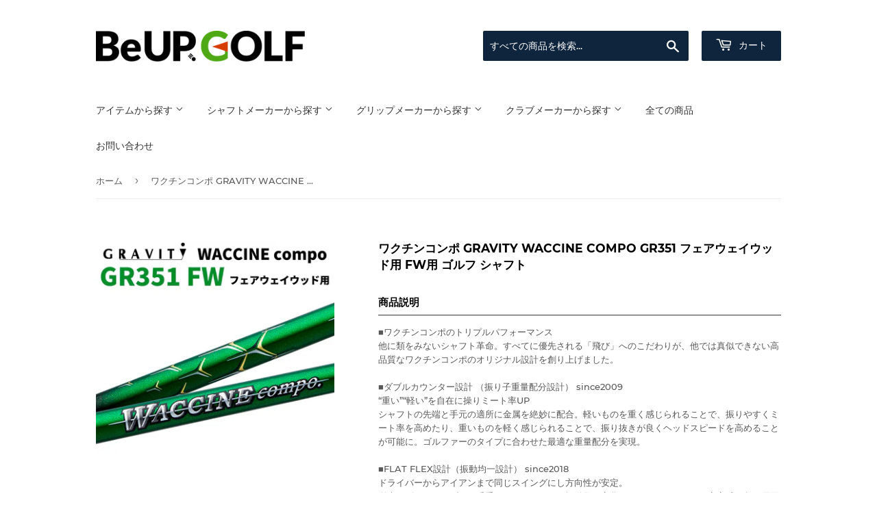

--- FILE ---
content_type: text/html; charset=utf-8
request_url: https://be-up-golf.com/products/270092fw
body_size: 17673
content:
<!doctype html>
<html class="no-touch no-js" lang="ja">
<head>
  <script>(function(H){H.className=H.className.replace(/\bno-js\b/,'js')})(document.documentElement)</script>
  <!-- Basic page needs ================================================== -->
  <meta charset="utf-8">
  <meta http-equiv="X-UA-Compatible" content="IE=edge,chrome=1">

  

  <!-- Title and description ================================================== -->
  <title>
  ワクチンコンポ GRAVITY WACCINE compo GR351 フェアウェイウッド用 FW用 ゴルフ シャフト &ndash; リシャフト工房 Be UP GOLF
  </title>

  
    <meta name="description" content="商品説明■ワクチンコンポのトリプルパフォーマンス他に類をみないシャフト革命。すべてに優先される「飛び」へのこだわりが、他では真似できない高品質なワクチンコンポのオリジナル設計を創り上げました。■ダブルカウンター設計 （振り子重量配分設計） since2009“重い”“軽い”を自在に操りミート率UP シャフトの先端と手元の適所に金属を絶妙に配合。軽いものを重く感じられることで、振りやすくミート率を高めたり、重いものを軽く感じられることで、振り抜きが良くヘッドスピードを高めることが可能に。ゴルファーのタイプに合わせた最適な重量配分を実現。■FLAT FLEX設計（振動均一設計） since2018ドライバーからアイアンまで同じスイングに">
  

  <!-- Product meta ================================================== -->
  <!-- /snippets/social-meta-tags.liquid -->




<meta property="og:site_name" content="リシャフト工房 Be UP GOLF">
<meta property="og:url" content="https://be-up-golf.com/products/270092fw">
<meta property="og:title" content="ワクチンコンポ GRAVITY WACCINE compo GR351 フェアウェイウッド用 FW用 ゴルフ シャフト">
<meta property="og:type" content="product">
<meta property="og:description" content="商品説明■ワクチンコンポのトリプルパフォーマンス他に類をみないシャフト革命。すべてに優先される「飛び」へのこだわりが、他では真似できない高品質なワクチンコンポのオリジナル設計を創り上げました。■ダブルカウンター設計 （振り子重量配分設計） since2009“重い”“軽い”を自在に操りミート率UP シャフトの先端と手元の適所に金属を絶妙に配合。軽いものを重く感じられることで、振りやすくミート率を高めたり、重いものを軽く感じられることで、振り抜きが良くヘッドスピードを高めることが可能に。ゴルファーのタイプに合わせた最適な重量配分を実現。■FLAT FLEX設計（振動均一設計） since2018ドライバーからアイアンまで同じスイングに">

  <meta property="og:price:amount" content="64,000">
  <meta property="og:price:currency" content="JPY">

<meta property="og:image" content="http://be-up-golf.com/cdn/shop/products/270092fw_bc3a4a40-ca58-4543-b013-155df81ed18f_1200x1200.jpg?v=1648196608"><meta property="og:image" content="http://be-up-golf.com/cdn/shop/products/gr351_f01_0d46e8dc-eee7-4a35-938a-b86b85ff6d84_1200x1200.jpg?v=1648196608"><meta property="og:image" content="http://be-up-golf.com/cdn/shop/products/gr351_d02_1200x1200.jpg?v=1648196608">
<meta property="og:image:secure_url" content="https://be-up-golf.com/cdn/shop/products/270092fw_bc3a4a40-ca58-4543-b013-155df81ed18f_1200x1200.jpg?v=1648196608"><meta property="og:image:secure_url" content="https://be-up-golf.com/cdn/shop/products/gr351_f01_0d46e8dc-eee7-4a35-938a-b86b85ff6d84_1200x1200.jpg?v=1648196608"><meta property="og:image:secure_url" content="https://be-up-golf.com/cdn/shop/products/gr351_d02_1200x1200.jpg?v=1648196608">


<meta name="twitter:card" content="summary_large_image">
<meta name="twitter:title" content="ワクチンコンポ GRAVITY WACCINE compo GR351 フェアウェイウッド用 FW用 ゴルフ シャフト">
<meta name="twitter:description" content="商品説明■ワクチンコンポのトリプルパフォーマンス他に類をみないシャフト革命。すべてに優先される「飛び」へのこだわりが、他では真似できない高品質なワクチンコンポのオリジナル設計を創り上げました。■ダブルカウンター設計 （振り子重量配分設計） since2009“重い”“軽い”を自在に操りミート率UP シャフトの先端と手元の適所に金属を絶妙に配合。軽いものを重く感じられることで、振りやすくミート率を高めたり、重いものを軽く感じられることで、振り抜きが良くヘッドスピードを高めることが可能に。ゴルファーのタイプに合わせた最適な重量配分を実現。■FLAT FLEX設計（振動均一設計） since2018ドライバーからアイアンまで同じスイングに">


  <!-- CSS3 variables ================================================== -->
  <style data-shopify>
  :root {
    --color-body-text: #585858;
    --color-body: #fff;
  }
</style>


  <!-- Helpers ================================================== -->
  <link rel="canonical" href="https://be-up-golf.com/products/270092fw">
  <meta name="viewport" content="width=device-width,initial-scale=1">

  <!-- CSS ================================================== -->
  <link href="//be-up-golf.com/cdn/shop/t/19/assets/theme.scss.css?v=127657016888420871681674791523" rel="stylesheet" type="text/css" media="all" />
  <link href="//be-up-golf.com/cdn/shop/t/19/assets/my_common.css?v=11875333184021235741651303572" rel="stylesheet" type="text/css" media="all" />
  
  <link href="//be-up-golf.com/cdn/shop/t/19/assets/my_product.css?v=77444297392252970501651303573" rel="stylesheet" type="text/css" media="all" />
  

  <script>

    var moneyFormat = '¥{{amount_no_decimals}}';

    var theme = {
      strings:{
        product:{
          unavailable: "お取り扱いできません",
          will_be_in_stock_after:"[date]入荷予定",
          only_left:"残り1個！",
          unitPrice: "単価",
          unitPriceSeparator: "あたり"
        },
        navigation:{
          more_link: "さらに"
        },
        map:{
          addressError: "住所を調べる際にエラーが発生しました",
          addressNoResults: "その住所は見つかりませんでした",
          addressQueryLimit: "Google APIの使用量の制限を超えました。\u003ca href=\"https:\/\/developers.google.com\/maps\/premium\/usage-limits\"\u003eプレミアムプラン\u003c\/a\u003eへのアップグレードをご検討ください。",
          authError: "あなたのGoogle Mapsのアカウント認証で問題が発生しました。"
        }
      },
      settings:{
        cartType: "modal"
      }
    };</script>

  <!-- Header hook for plugins ================================================== -->
  <script>window.performance && window.performance.mark && window.performance.mark('shopify.content_for_header.start');</script><meta id="shopify-digital-wallet" name="shopify-digital-wallet" content="/60165292217/digital_wallets/dialog">
<link rel="alternate" type="application/json+oembed" href="https://be-up-golf.com/products/270092fw.oembed">
<script async="async" src="/checkouts/internal/preloads.js?locale=ja-JP"></script>
<script id="shopify-features" type="application/json">{"accessToken":"7e7a41f4c81ac806813067240a45e2a2","betas":["rich-media-storefront-analytics"],"domain":"be-up-golf.com","predictiveSearch":false,"shopId":60165292217,"locale":"ja"}</script>
<script>var Shopify = Shopify || {};
Shopify.shop = "buup-golf.myshopify.com";
Shopify.locale = "ja";
Shopify.currency = {"active":"JPY","rate":"1.0"};
Shopify.country = "JP";
Shopify.theme = {"name":"MAIN_20220429","id":130516254905,"schema_name":"Supply","schema_version":"9.5.3","theme_store_id":679,"role":"main"};
Shopify.theme.handle = "null";
Shopify.theme.style = {"id":null,"handle":null};
Shopify.cdnHost = "be-up-golf.com/cdn";
Shopify.routes = Shopify.routes || {};
Shopify.routes.root = "/";</script>
<script type="module">!function(o){(o.Shopify=o.Shopify||{}).modules=!0}(window);</script>
<script>!function(o){function n(){var o=[];function n(){o.push(Array.prototype.slice.apply(arguments))}return n.q=o,n}var t=o.Shopify=o.Shopify||{};t.loadFeatures=n(),t.autoloadFeatures=n()}(window);</script>
<script id="shop-js-analytics" type="application/json">{"pageType":"product"}</script>
<script defer="defer" async type="module" src="//be-up-golf.com/cdn/shopifycloud/shop-js/modules/v2/client.init-shop-cart-sync_0MstufBG.ja.esm.js"></script>
<script defer="defer" async type="module" src="//be-up-golf.com/cdn/shopifycloud/shop-js/modules/v2/chunk.common_jll-23Z1.esm.js"></script>
<script defer="defer" async type="module" src="//be-up-golf.com/cdn/shopifycloud/shop-js/modules/v2/chunk.modal_HXih6-AF.esm.js"></script>
<script type="module">
  await import("//be-up-golf.com/cdn/shopifycloud/shop-js/modules/v2/client.init-shop-cart-sync_0MstufBG.ja.esm.js");
await import("//be-up-golf.com/cdn/shopifycloud/shop-js/modules/v2/chunk.common_jll-23Z1.esm.js");
await import("//be-up-golf.com/cdn/shopifycloud/shop-js/modules/v2/chunk.modal_HXih6-AF.esm.js");

  window.Shopify.SignInWithShop?.initShopCartSync?.({"fedCMEnabled":true,"windoidEnabled":true});

</script>
<script id="__st">var __st={"a":60165292217,"offset":32400,"reqid":"ebb35842-6fd1-412f-b456-bac6a9485dd7-1769197299","pageurl":"be-up-golf.com\/products\/270092fw","u":"9fccc211f46b","p":"product","rtyp":"product","rid":7268695376057};</script>
<script>window.ShopifyPaypalV4VisibilityTracking = true;</script>
<script id="captcha-bootstrap">!function(){'use strict';const t='contact',e='account',n='new_comment',o=[[t,t],['blogs',n],['comments',n],[t,'customer']],c=[[e,'customer_login'],[e,'guest_login'],[e,'recover_customer_password'],[e,'create_customer']],r=t=>t.map((([t,e])=>`form[action*='/${t}']:not([data-nocaptcha='true']) input[name='form_type'][value='${e}']`)).join(','),a=t=>()=>t?[...document.querySelectorAll(t)].map((t=>t.form)):[];function s(){const t=[...o],e=r(t);return a(e)}const i='password',u='form_key',d=['recaptcha-v3-token','g-recaptcha-response','h-captcha-response',i],f=()=>{try{return window.sessionStorage}catch{return}},m='__shopify_v',_=t=>t.elements[u];function p(t,e,n=!1){try{const o=window.sessionStorage,c=JSON.parse(o.getItem(e)),{data:r}=function(t){const{data:e,action:n}=t;return t[m]||n?{data:e,action:n}:{data:t,action:n}}(c);for(const[e,n]of Object.entries(r))t.elements[e]&&(t.elements[e].value=n);n&&o.removeItem(e)}catch(o){console.error('form repopulation failed',{error:o})}}const l='form_type',E='cptcha';function T(t){t.dataset[E]=!0}const w=window,h=w.document,L='Shopify',v='ce_forms',y='captcha';let A=!1;((t,e)=>{const n=(g='f06e6c50-85a8-45c8-87d0-21a2b65856fe',I='https://cdn.shopify.com/shopifycloud/storefront-forms-hcaptcha/ce_storefront_forms_captcha_hcaptcha.v1.5.2.iife.js',D={infoText:'hCaptchaによる保護',privacyText:'プライバシー',termsText:'利用規約'},(t,e,n)=>{const o=w[L][v],c=o.bindForm;if(c)return c(t,g,e,D).then(n);var r;o.q.push([[t,g,e,D],n]),r=I,A||(h.body.append(Object.assign(h.createElement('script'),{id:'captcha-provider',async:!0,src:r})),A=!0)});var g,I,D;w[L]=w[L]||{},w[L][v]=w[L][v]||{},w[L][v].q=[],w[L][y]=w[L][y]||{},w[L][y].protect=function(t,e){n(t,void 0,e),T(t)},Object.freeze(w[L][y]),function(t,e,n,w,h,L){const[v,y,A,g]=function(t,e,n){const i=e?o:[],u=t?c:[],d=[...i,...u],f=r(d),m=r(i),_=r(d.filter((([t,e])=>n.includes(e))));return[a(f),a(m),a(_),s()]}(w,h,L),I=t=>{const e=t.target;return e instanceof HTMLFormElement?e:e&&e.form},D=t=>v().includes(t);t.addEventListener('submit',(t=>{const e=I(t);if(!e)return;const n=D(e)&&!e.dataset.hcaptchaBound&&!e.dataset.recaptchaBound,o=_(e),c=g().includes(e)&&(!o||!o.value);(n||c)&&t.preventDefault(),c&&!n&&(function(t){try{if(!f())return;!function(t){const e=f();if(!e)return;const n=_(t);if(!n)return;const o=n.value;o&&e.removeItem(o)}(t);const e=Array.from(Array(32),(()=>Math.random().toString(36)[2])).join('');!function(t,e){_(t)||t.append(Object.assign(document.createElement('input'),{type:'hidden',name:u})),t.elements[u].value=e}(t,e),function(t,e){const n=f();if(!n)return;const o=[...t.querySelectorAll(`input[type='${i}']`)].map((({name:t})=>t)),c=[...d,...o],r={};for(const[a,s]of new FormData(t).entries())c.includes(a)||(r[a]=s);n.setItem(e,JSON.stringify({[m]:1,action:t.action,data:r}))}(t,e)}catch(e){console.error('failed to persist form',e)}}(e),e.submit())}));const S=(t,e)=>{t&&!t.dataset[E]&&(n(t,e.some((e=>e===t))),T(t))};for(const o of['focusin','change'])t.addEventListener(o,(t=>{const e=I(t);D(e)&&S(e,y())}));const B=e.get('form_key'),M=e.get(l),P=B&&M;t.addEventListener('DOMContentLoaded',(()=>{const t=y();if(P)for(const e of t)e.elements[l].value===M&&p(e,B);[...new Set([...A(),...v().filter((t=>'true'===t.dataset.shopifyCaptcha))])].forEach((e=>S(e,t)))}))}(h,new URLSearchParams(w.location.search),n,t,e,['guest_login'])})(!0,!0)}();</script>
<script integrity="sha256-4kQ18oKyAcykRKYeNunJcIwy7WH5gtpwJnB7kiuLZ1E=" data-source-attribution="shopify.loadfeatures" defer="defer" src="//be-up-golf.com/cdn/shopifycloud/storefront/assets/storefront/load_feature-a0a9edcb.js" crossorigin="anonymous"></script>
<script data-source-attribution="shopify.dynamic_checkout.dynamic.init">var Shopify=Shopify||{};Shopify.PaymentButton=Shopify.PaymentButton||{isStorefrontPortableWallets:!0,init:function(){window.Shopify.PaymentButton.init=function(){};var t=document.createElement("script");t.src="https://be-up-golf.com/cdn/shopifycloud/portable-wallets/latest/portable-wallets.ja.js",t.type="module",document.head.appendChild(t)}};
</script>
<script data-source-attribution="shopify.dynamic_checkout.buyer_consent">
  function portableWalletsHideBuyerConsent(e){var t=document.getElementById("shopify-buyer-consent"),n=document.getElementById("shopify-subscription-policy-button");t&&n&&(t.classList.add("hidden"),t.setAttribute("aria-hidden","true"),n.removeEventListener("click",e))}function portableWalletsShowBuyerConsent(e){var t=document.getElementById("shopify-buyer-consent"),n=document.getElementById("shopify-subscription-policy-button");t&&n&&(t.classList.remove("hidden"),t.removeAttribute("aria-hidden"),n.addEventListener("click",e))}window.Shopify?.PaymentButton&&(window.Shopify.PaymentButton.hideBuyerConsent=portableWalletsHideBuyerConsent,window.Shopify.PaymentButton.showBuyerConsent=portableWalletsShowBuyerConsent);
</script>
<script data-source-attribution="shopify.dynamic_checkout.cart.bootstrap">document.addEventListener("DOMContentLoaded",(function(){function t(){return document.querySelector("shopify-accelerated-checkout-cart, shopify-accelerated-checkout")}if(t())Shopify.PaymentButton.init();else{new MutationObserver((function(e,n){t()&&(Shopify.PaymentButton.init(),n.disconnect())})).observe(document.body,{childList:!0,subtree:!0})}}));
</script>

<script>window.performance && window.performance.mark && window.performance.mark('shopify.content_for_header.end');</script>

  
  

  <script src="//be-up-golf.com/cdn/shop/t/19/assets/jquery-2.2.3.min.js?v=58211863146907186831651303570" type="text/javascript"></script>

  <script src="//be-up-golf.com/cdn/shop/t/19/assets/lazysizes.min.js?v=8147953233334221341651303570" async="async"></script>
  <script src="//be-up-golf.com/cdn/shop/t/19/assets/vendor.js?v=106177282645720727331651303576" defer="defer"></script>
  <script src="//be-up-golf.com/cdn/shop/t/19/assets/theme.js?v=37993962391810599841651303584" defer="defer"></script>

  <!-- Date Picker -->
  <script src="https://unpkg.com/flatpickr" defer="defer"></script>
  <script src="https://unpkg.com/flatpickr/dist/l10n/ja.js" defer="defer"></script>
  <link rel="stylesheet" href="https://unpkg.com/flatpickr/dist/flatpickr.min.css">
  <!-- my script -->
  <script src="//be-up-golf.com/cdn/shop/t/19/assets/my_common.js?v=107289691365746177601651303573" defer="defer"></script>
  

<link href="https://monorail-edge.shopifysvc.com" rel="dns-prefetch">
<script>(function(){if ("sendBeacon" in navigator && "performance" in window) {try {var session_token_from_headers = performance.getEntriesByType('navigation')[0].serverTiming.find(x => x.name == '_s').description;} catch {var session_token_from_headers = undefined;}var session_cookie_matches = document.cookie.match(/_shopify_s=([^;]*)/);var session_token_from_cookie = session_cookie_matches && session_cookie_matches.length === 2 ? session_cookie_matches[1] : "";var session_token = session_token_from_headers || session_token_from_cookie || "";function handle_abandonment_event(e) {var entries = performance.getEntries().filter(function(entry) {return /monorail-edge.shopifysvc.com/.test(entry.name);});if (!window.abandonment_tracked && entries.length === 0) {window.abandonment_tracked = true;var currentMs = Date.now();var navigation_start = performance.timing.navigationStart;var payload = {shop_id: 60165292217,url: window.location.href,navigation_start,duration: currentMs - navigation_start,session_token,page_type: "product"};window.navigator.sendBeacon("https://monorail-edge.shopifysvc.com/v1/produce", JSON.stringify({schema_id: "online_store_buyer_site_abandonment/1.1",payload: payload,metadata: {event_created_at_ms: currentMs,event_sent_at_ms: currentMs}}));}}window.addEventListener('pagehide', handle_abandonment_event);}}());</script>
<script id="web-pixels-manager-setup">(function e(e,d,r,n,o){if(void 0===o&&(o={}),!Boolean(null===(a=null===(i=window.Shopify)||void 0===i?void 0:i.analytics)||void 0===a?void 0:a.replayQueue)){var i,a;window.Shopify=window.Shopify||{};var t=window.Shopify;t.analytics=t.analytics||{};var s=t.analytics;s.replayQueue=[],s.publish=function(e,d,r){return s.replayQueue.push([e,d,r]),!0};try{self.performance.mark("wpm:start")}catch(e){}var l=function(){var e={modern:/Edge?\/(1{2}[4-9]|1[2-9]\d|[2-9]\d{2}|\d{4,})\.\d+(\.\d+|)|Firefox\/(1{2}[4-9]|1[2-9]\d|[2-9]\d{2}|\d{4,})\.\d+(\.\d+|)|Chrom(ium|e)\/(9{2}|\d{3,})\.\d+(\.\d+|)|(Maci|X1{2}).+ Version\/(15\.\d+|(1[6-9]|[2-9]\d|\d{3,})\.\d+)([,.]\d+|)( \(\w+\)|)( Mobile\/\w+|) Safari\/|Chrome.+OPR\/(9{2}|\d{3,})\.\d+\.\d+|(CPU[ +]OS|iPhone[ +]OS|CPU[ +]iPhone|CPU IPhone OS|CPU iPad OS)[ +]+(15[._]\d+|(1[6-9]|[2-9]\d|\d{3,})[._]\d+)([._]\d+|)|Android:?[ /-](13[3-9]|1[4-9]\d|[2-9]\d{2}|\d{4,})(\.\d+|)(\.\d+|)|Android.+Firefox\/(13[5-9]|1[4-9]\d|[2-9]\d{2}|\d{4,})\.\d+(\.\d+|)|Android.+Chrom(ium|e)\/(13[3-9]|1[4-9]\d|[2-9]\d{2}|\d{4,})\.\d+(\.\d+|)|SamsungBrowser\/([2-9]\d|\d{3,})\.\d+/,legacy:/Edge?\/(1[6-9]|[2-9]\d|\d{3,})\.\d+(\.\d+|)|Firefox\/(5[4-9]|[6-9]\d|\d{3,})\.\d+(\.\d+|)|Chrom(ium|e)\/(5[1-9]|[6-9]\d|\d{3,})\.\d+(\.\d+|)([\d.]+$|.*Safari\/(?![\d.]+ Edge\/[\d.]+$))|(Maci|X1{2}).+ Version\/(10\.\d+|(1[1-9]|[2-9]\d|\d{3,})\.\d+)([,.]\d+|)( \(\w+\)|)( Mobile\/\w+|) Safari\/|Chrome.+OPR\/(3[89]|[4-9]\d|\d{3,})\.\d+\.\d+|(CPU[ +]OS|iPhone[ +]OS|CPU[ +]iPhone|CPU IPhone OS|CPU iPad OS)[ +]+(10[._]\d+|(1[1-9]|[2-9]\d|\d{3,})[._]\d+)([._]\d+|)|Android:?[ /-](13[3-9]|1[4-9]\d|[2-9]\d{2}|\d{4,})(\.\d+|)(\.\d+|)|Mobile Safari.+OPR\/([89]\d|\d{3,})\.\d+\.\d+|Android.+Firefox\/(13[5-9]|1[4-9]\d|[2-9]\d{2}|\d{4,})\.\d+(\.\d+|)|Android.+Chrom(ium|e)\/(13[3-9]|1[4-9]\d|[2-9]\d{2}|\d{4,})\.\d+(\.\d+|)|Android.+(UC? ?Browser|UCWEB|U3)[ /]?(15\.([5-9]|\d{2,})|(1[6-9]|[2-9]\d|\d{3,})\.\d+)\.\d+|SamsungBrowser\/(5\.\d+|([6-9]|\d{2,})\.\d+)|Android.+MQ{2}Browser\/(14(\.(9|\d{2,})|)|(1[5-9]|[2-9]\d|\d{3,})(\.\d+|))(\.\d+|)|K[Aa][Ii]OS\/(3\.\d+|([4-9]|\d{2,})\.\d+)(\.\d+|)/},d=e.modern,r=e.legacy,n=navigator.userAgent;return n.match(d)?"modern":n.match(r)?"legacy":"unknown"}(),u="modern"===l?"modern":"legacy",c=(null!=n?n:{modern:"",legacy:""})[u],f=function(e){return[e.baseUrl,"/wpm","/b",e.hashVersion,"modern"===e.buildTarget?"m":"l",".js"].join("")}({baseUrl:d,hashVersion:r,buildTarget:u}),m=function(e){var d=e.version,r=e.bundleTarget,n=e.surface,o=e.pageUrl,i=e.monorailEndpoint;return{emit:function(e){var a=e.status,t=e.errorMsg,s=(new Date).getTime(),l=JSON.stringify({metadata:{event_sent_at_ms:s},events:[{schema_id:"web_pixels_manager_load/3.1",payload:{version:d,bundle_target:r,page_url:o,status:a,surface:n,error_msg:t},metadata:{event_created_at_ms:s}}]});if(!i)return console&&console.warn&&console.warn("[Web Pixels Manager] No Monorail endpoint provided, skipping logging."),!1;try{return self.navigator.sendBeacon.bind(self.navigator)(i,l)}catch(e){}var u=new XMLHttpRequest;try{return u.open("POST",i,!0),u.setRequestHeader("Content-Type","text/plain"),u.send(l),!0}catch(e){return console&&console.warn&&console.warn("[Web Pixels Manager] Got an unhandled error while logging to Monorail."),!1}}}}({version:r,bundleTarget:l,surface:e.surface,pageUrl:self.location.href,monorailEndpoint:e.monorailEndpoint});try{o.browserTarget=l,function(e){var d=e.src,r=e.async,n=void 0===r||r,o=e.onload,i=e.onerror,a=e.sri,t=e.scriptDataAttributes,s=void 0===t?{}:t,l=document.createElement("script"),u=document.querySelector("head"),c=document.querySelector("body");if(l.async=n,l.src=d,a&&(l.integrity=a,l.crossOrigin="anonymous"),s)for(var f in s)if(Object.prototype.hasOwnProperty.call(s,f))try{l.dataset[f]=s[f]}catch(e){}if(o&&l.addEventListener("load",o),i&&l.addEventListener("error",i),u)u.appendChild(l);else{if(!c)throw new Error("Did not find a head or body element to append the script");c.appendChild(l)}}({src:f,async:!0,onload:function(){if(!function(){var e,d;return Boolean(null===(d=null===(e=window.Shopify)||void 0===e?void 0:e.analytics)||void 0===d?void 0:d.initialized)}()){var d=window.webPixelsManager.init(e)||void 0;if(d){var r=window.Shopify.analytics;r.replayQueue.forEach((function(e){var r=e[0],n=e[1],o=e[2];d.publishCustomEvent(r,n,o)})),r.replayQueue=[],r.publish=d.publishCustomEvent,r.visitor=d.visitor,r.initialized=!0}}},onerror:function(){return m.emit({status:"failed",errorMsg:"".concat(f," has failed to load")})},sri:function(e){var d=/^sha384-[A-Za-z0-9+/=]+$/;return"string"==typeof e&&d.test(e)}(c)?c:"",scriptDataAttributes:o}),m.emit({status:"loading"})}catch(e){m.emit({status:"failed",errorMsg:(null==e?void 0:e.message)||"Unknown error"})}}})({shopId: 60165292217,storefrontBaseUrl: "https://be-up-golf.com",extensionsBaseUrl: "https://extensions.shopifycdn.com/cdn/shopifycloud/web-pixels-manager",monorailEndpoint: "https://monorail-edge.shopifysvc.com/unstable/produce_batch",surface: "storefront-renderer",enabledBetaFlags: ["2dca8a86"],webPixelsConfigList: [{"id":"shopify-app-pixel","configuration":"{}","eventPayloadVersion":"v1","runtimeContext":"STRICT","scriptVersion":"0450","apiClientId":"shopify-pixel","type":"APP","privacyPurposes":["ANALYTICS","MARKETING"]},{"id":"shopify-custom-pixel","eventPayloadVersion":"v1","runtimeContext":"LAX","scriptVersion":"0450","apiClientId":"shopify-pixel","type":"CUSTOM","privacyPurposes":["ANALYTICS","MARKETING"]}],isMerchantRequest: false,initData: {"shop":{"name":"リシャフト工房 Be UP GOLF","paymentSettings":{"currencyCode":"JPY"},"myshopifyDomain":"buup-golf.myshopify.com","countryCode":"JP","storefrontUrl":"https:\/\/be-up-golf.com"},"customer":null,"cart":null,"checkout":null,"productVariants":[{"price":{"amount":64000.0,"currencyCode":"JPY"},"product":{"title":"ワクチンコンポ GRAVITY WACCINE compo GR351 フェアウェイウッド用 FW用 ゴルフ シャフト","vendor":"WACCINE","id":"7268695376057","untranslatedTitle":"ワクチンコンポ GRAVITY WACCINE compo GR351 フェアウェイウッド用 FW用 ゴルフ シャフト","url":"\/products\/270092fw","type":"シャフト"},"id":"42098207162553","image":{"src":"\/\/be-up-golf.com\/cdn\/shop\/products\/270092fw_bc3a4a40-ca58-4543-b013-155df81ed18f.jpg?v=1648196608"},"sku":null,"title":"GR351 フェアウェイウッド用 \/ R","untranslatedTitle":"GR351 フェアウェイウッド用 \/ R"},{"price":{"amount":64000.0,"currencyCode":"JPY"},"product":{"title":"ワクチンコンポ GRAVITY WACCINE compo GR351 フェアウェイウッド用 FW用 ゴルフ シャフト","vendor":"WACCINE","id":"7268695376057","untranslatedTitle":"ワクチンコンポ GRAVITY WACCINE compo GR351 フェアウェイウッド用 FW用 ゴルフ シャフト","url":"\/products\/270092fw","type":"シャフト"},"id":"42098207195321","image":{"src":"\/\/be-up-golf.com\/cdn\/shop\/products\/270092fw_bc3a4a40-ca58-4543-b013-155df81ed18f.jpg?v=1648196608"},"sku":null,"title":"GR351 フェアウェイウッド用 \/ SR","untranslatedTitle":"GR351 フェアウェイウッド用 \/ SR"},{"price":{"amount":64000.0,"currencyCode":"JPY"},"product":{"title":"ワクチンコンポ GRAVITY WACCINE compo GR351 フェアウェイウッド用 FW用 ゴルフ シャフト","vendor":"WACCINE","id":"7268695376057","untranslatedTitle":"ワクチンコンポ GRAVITY WACCINE compo GR351 フェアウェイウッド用 FW用 ゴルフ シャフト","url":"\/products\/270092fw","type":"シャフト"},"id":"42098207228089","image":{"src":"\/\/be-up-golf.com\/cdn\/shop\/products\/270092fw_bc3a4a40-ca58-4543-b013-155df81ed18f.jpg?v=1648196608"},"sku":null,"title":"GR351 フェアウェイウッド用 \/ S","untranslatedTitle":"GR351 フェアウェイウッド用 \/ S"}],"purchasingCompany":null},},"https://be-up-golf.com/cdn","fcfee988w5aeb613cpc8e4bc33m6693e112",{"modern":"","legacy":""},{"shopId":"60165292217","storefrontBaseUrl":"https:\/\/be-up-golf.com","extensionBaseUrl":"https:\/\/extensions.shopifycdn.com\/cdn\/shopifycloud\/web-pixels-manager","surface":"storefront-renderer","enabledBetaFlags":"[\"2dca8a86\"]","isMerchantRequest":"false","hashVersion":"fcfee988w5aeb613cpc8e4bc33m6693e112","publish":"custom","events":"[[\"page_viewed\",{}],[\"product_viewed\",{\"productVariant\":{\"price\":{\"amount\":64000.0,\"currencyCode\":\"JPY\"},\"product\":{\"title\":\"ワクチンコンポ GRAVITY WACCINE compo GR351 フェアウェイウッド用 FW用 ゴルフ シャフト\",\"vendor\":\"WACCINE\",\"id\":\"7268695376057\",\"untranslatedTitle\":\"ワクチンコンポ GRAVITY WACCINE compo GR351 フェアウェイウッド用 FW用 ゴルフ シャフト\",\"url\":\"\/products\/270092fw\",\"type\":\"シャフト\"},\"id\":\"42098207162553\",\"image\":{\"src\":\"\/\/be-up-golf.com\/cdn\/shop\/products\/270092fw_bc3a4a40-ca58-4543-b013-155df81ed18f.jpg?v=1648196608\"},\"sku\":null,\"title\":\"GR351 フェアウェイウッド用 \/ R\",\"untranslatedTitle\":\"GR351 フェアウェイウッド用 \/ R\"}}]]"});</script><script>
  window.ShopifyAnalytics = window.ShopifyAnalytics || {};
  window.ShopifyAnalytics.meta = window.ShopifyAnalytics.meta || {};
  window.ShopifyAnalytics.meta.currency = 'JPY';
  var meta = {"product":{"id":7268695376057,"gid":"gid:\/\/shopify\/Product\/7268695376057","vendor":"WACCINE","type":"シャフト","handle":"270092fw","variants":[{"id":42098207162553,"price":6400000,"name":"ワクチンコンポ GRAVITY WACCINE compo GR351 フェアウェイウッド用 FW用 ゴルフ シャフト - GR351 フェアウェイウッド用 \/ R","public_title":"GR351 フェアウェイウッド用 \/ R","sku":null},{"id":42098207195321,"price":6400000,"name":"ワクチンコンポ GRAVITY WACCINE compo GR351 フェアウェイウッド用 FW用 ゴルフ シャフト - GR351 フェアウェイウッド用 \/ SR","public_title":"GR351 フェアウェイウッド用 \/ SR","sku":null},{"id":42098207228089,"price":6400000,"name":"ワクチンコンポ GRAVITY WACCINE compo GR351 フェアウェイウッド用 FW用 ゴルフ シャフト - GR351 フェアウェイウッド用 \/ S","public_title":"GR351 フェアウェイウッド用 \/ S","sku":null}],"remote":false},"page":{"pageType":"product","resourceType":"product","resourceId":7268695376057,"requestId":"ebb35842-6fd1-412f-b456-bac6a9485dd7-1769197299"}};
  for (var attr in meta) {
    window.ShopifyAnalytics.meta[attr] = meta[attr];
  }
</script>
<script class="analytics">
  (function () {
    var customDocumentWrite = function(content) {
      var jquery = null;

      if (window.jQuery) {
        jquery = window.jQuery;
      } else if (window.Checkout && window.Checkout.$) {
        jquery = window.Checkout.$;
      }

      if (jquery) {
        jquery('body').append(content);
      }
    };

    var hasLoggedConversion = function(token) {
      if (token) {
        return document.cookie.indexOf('loggedConversion=' + token) !== -1;
      }
      return false;
    }

    var setCookieIfConversion = function(token) {
      if (token) {
        var twoMonthsFromNow = new Date(Date.now());
        twoMonthsFromNow.setMonth(twoMonthsFromNow.getMonth() + 2);

        document.cookie = 'loggedConversion=' + token + '; expires=' + twoMonthsFromNow;
      }
    }

    var trekkie = window.ShopifyAnalytics.lib = window.trekkie = window.trekkie || [];
    if (trekkie.integrations) {
      return;
    }
    trekkie.methods = [
      'identify',
      'page',
      'ready',
      'track',
      'trackForm',
      'trackLink'
    ];
    trekkie.factory = function(method) {
      return function() {
        var args = Array.prototype.slice.call(arguments);
        args.unshift(method);
        trekkie.push(args);
        return trekkie;
      };
    };
    for (var i = 0; i < trekkie.methods.length; i++) {
      var key = trekkie.methods[i];
      trekkie[key] = trekkie.factory(key);
    }
    trekkie.load = function(config) {
      trekkie.config = config || {};
      trekkie.config.initialDocumentCookie = document.cookie;
      var first = document.getElementsByTagName('script')[0];
      var script = document.createElement('script');
      script.type = 'text/javascript';
      script.onerror = function(e) {
        var scriptFallback = document.createElement('script');
        scriptFallback.type = 'text/javascript';
        scriptFallback.onerror = function(error) {
                var Monorail = {
      produce: function produce(monorailDomain, schemaId, payload) {
        var currentMs = new Date().getTime();
        var event = {
          schema_id: schemaId,
          payload: payload,
          metadata: {
            event_created_at_ms: currentMs,
            event_sent_at_ms: currentMs
          }
        };
        return Monorail.sendRequest("https://" + monorailDomain + "/v1/produce", JSON.stringify(event));
      },
      sendRequest: function sendRequest(endpointUrl, payload) {
        // Try the sendBeacon API
        if (window && window.navigator && typeof window.navigator.sendBeacon === 'function' && typeof window.Blob === 'function' && !Monorail.isIos12()) {
          var blobData = new window.Blob([payload], {
            type: 'text/plain'
          });

          if (window.navigator.sendBeacon(endpointUrl, blobData)) {
            return true;
          } // sendBeacon was not successful

        } // XHR beacon

        var xhr = new XMLHttpRequest();

        try {
          xhr.open('POST', endpointUrl);
          xhr.setRequestHeader('Content-Type', 'text/plain');
          xhr.send(payload);
        } catch (e) {
          console.log(e);
        }

        return false;
      },
      isIos12: function isIos12() {
        return window.navigator.userAgent.lastIndexOf('iPhone; CPU iPhone OS 12_') !== -1 || window.navigator.userAgent.lastIndexOf('iPad; CPU OS 12_') !== -1;
      }
    };
    Monorail.produce('monorail-edge.shopifysvc.com',
      'trekkie_storefront_load_errors/1.1',
      {shop_id: 60165292217,
      theme_id: 130516254905,
      app_name: "storefront",
      context_url: window.location.href,
      source_url: "//be-up-golf.com/cdn/s/trekkie.storefront.8d95595f799fbf7e1d32231b9a28fd43b70c67d3.min.js"});

        };
        scriptFallback.async = true;
        scriptFallback.src = '//be-up-golf.com/cdn/s/trekkie.storefront.8d95595f799fbf7e1d32231b9a28fd43b70c67d3.min.js';
        first.parentNode.insertBefore(scriptFallback, first);
      };
      script.async = true;
      script.src = '//be-up-golf.com/cdn/s/trekkie.storefront.8d95595f799fbf7e1d32231b9a28fd43b70c67d3.min.js';
      first.parentNode.insertBefore(script, first);
    };
    trekkie.load(
      {"Trekkie":{"appName":"storefront","development":false,"defaultAttributes":{"shopId":60165292217,"isMerchantRequest":null,"themeId":130516254905,"themeCityHash":"2816353977970530918","contentLanguage":"ja","currency":"JPY","eventMetadataId":"ac097e03-15ff-4f15-8fbb-dba22b20321a"},"isServerSideCookieWritingEnabled":true,"monorailRegion":"shop_domain","enabledBetaFlags":["65f19447"]},"Session Attribution":{},"S2S":{"facebookCapiEnabled":false,"source":"trekkie-storefront-renderer","apiClientId":580111}}
    );

    var loaded = false;
    trekkie.ready(function() {
      if (loaded) return;
      loaded = true;

      window.ShopifyAnalytics.lib = window.trekkie;

      var originalDocumentWrite = document.write;
      document.write = customDocumentWrite;
      try { window.ShopifyAnalytics.merchantGoogleAnalytics.call(this); } catch(error) {};
      document.write = originalDocumentWrite;

      window.ShopifyAnalytics.lib.page(null,{"pageType":"product","resourceType":"product","resourceId":7268695376057,"requestId":"ebb35842-6fd1-412f-b456-bac6a9485dd7-1769197299","shopifyEmitted":true});

      var match = window.location.pathname.match(/checkouts\/(.+)\/(thank_you|post_purchase)/)
      var token = match? match[1]: undefined;
      if (!hasLoggedConversion(token)) {
        setCookieIfConversion(token);
        window.ShopifyAnalytics.lib.track("Viewed Product",{"currency":"JPY","variantId":42098207162553,"productId":7268695376057,"productGid":"gid:\/\/shopify\/Product\/7268695376057","name":"ワクチンコンポ GRAVITY WACCINE compo GR351 フェアウェイウッド用 FW用 ゴルフ シャフト - GR351 フェアウェイウッド用 \/ R","price":"64000","sku":null,"brand":"WACCINE","variant":"GR351 フェアウェイウッド用 \/ R","category":"シャフト","nonInteraction":true,"remote":false},undefined,undefined,{"shopifyEmitted":true});
      window.ShopifyAnalytics.lib.track("monorail:\/\/trekkie_storefront_viewed_product\/1.1",{"currency":"JPY","variantId":42098207162553,"productId":7268695376057,"productGid":"gid:\/\/shopify\/Product\/7268695376057","name":"ワクチンコンポ GRAVITY WACCINE compo GR351 フェアウェイウッド用 FW用 ゴルフ シャフト - GR351 フェアウェイウッド用 \/ R","price":"64000","sku":null,"brand":"WACCINE","variant":"GR351 フェアウェイウッド用 \/ R","category":"シャフト","nonInteraction":true,"remote":false,"referer":"https:\/\/be-up-golf.com\/products\/270092fw"});
      }
    });


        var eventsListenerScript = document.createElement('script');
        eventsListenerScript.async = true;
        eventsListenerScript.src = "//be-up-golf.com/cdn/shopifycloud/storefront/assets/shop_events_listener-3da45d37.js";
        document.getElementsByTagName('head')[0].appendChild(eventsListenerScript);

})();</script>
<script
  defer
  src="https://be-up-golf.com/cdn/shopifycloud/perf-kit/shopify-perf-kit-3.0.4.min.js"
  data-application="storefront-renderer"
  data-shop-id="60165292217"
  data-render-region="gcp-us-central1"
  data-page-type="product"
  data-theme-instance-id="130516254905"
  data-theme-name="Supply"
  data-theme-version="9.5.3"
  data-monorail-region="shop_domain"
  data-resource-timing-sampling-rate="10"
  data-shs="true"
  data-shs-beacon="true"
  data-shs-export-with-fetch="true"
  data-shs-logs-sample-rate="1"
  data-shs-beacon-endpoint="https://be-up-golf.com/api/collect"
></script>
</head>

<body id="ワクチンコンポ-gravity-waccine-compo-gr351-フェアウェイウッド用-fw用-ゴルフ-シャフト" class="template-product">

  <div id="shopify-section-header" class="shopify-section header-section"><header class="site-header" role="banner" data-section-id="header" data-section-type="header-section">
  <div class="wrapper">

    <div class="grid--full">
      <div class="grid-item large--one-half">
        
          <div class="h1 header-logo" itemscope itemtype="http://schema.org/Organization">
        
          
          

          <a href="/" itemprop="url">
            <div class="lazyload__image-wrapper no-js header-logo__image" style="max-width:305px;">
              <div style="padding-top:14.701378254211335%;">
                <img class="lazyload js"
                  data-src="//be-up-golf.com/cdn/shop/files/logo_{width}x.png?v=1646319572"
                  data-widths="[180, 360, 540, 720, 900, 1080, 1296, 1512, 1728, 2048]"
                  data-aspectratio="6.802083333333333"
                  data-sizes="auto"
                  alt="リシャフト工房 Be Up Golf "
                  style="width:305px;">
              </div>
            </div>
            <noscript>
              
              <img src="//be-up-golf.com/cdn/shop/files/logo_305x.png?v=1646319572"
                srcset="//be-up-golf.com/cdn/shop/files/logo_305x.png?v=1646319572 1x, //be-up-golf.com/cdn/shop/files/logo_305x@2x.png?v=1646319572 2x"
                alt="リシャフト工房 Be Up Golf "
                itemprop="logo"
                style="max-width:305px;">
            </noscript>
          </a>
          
        
          </div>
        
      </div>

      <div class="grid-item large--one-half text-center large--text-right">
        

        <form action="/search" method="get" class="search-bar" role="search">
  <input type="hidden" name="type" value="product">

  <input type="search" name="q" value="" placeholder="すべての商品を検索..." aria-label="すべての商品を検索...">
  <button type="submit" class="search-bar--submit icon-fallback-text">
    <span class="icon icon-search" aria-hidden="true"></span>
    <span class="fallback-text">検索する</span>
  </button>
</form>


        <a href="/cart" class="header-cart-btn cart-toggle">
          <span class="icon icon-cart"></span>
          カート <span class="cart-count cart-badge--desktop hidden-count">0</span>
        </a>
      </div>
    </div>

  </div>
</header>

<div id="mobileNavBar">
  <div class="display-table-cell">
    <button class="menu-toggle mobileNavBar-link" aria-controls="navBar" aria-expanded="false"><span class="icon icon-hamburger" aria-hidden="true"></span>メニュー</button>
  </div>
  <div class="display-table-cell">
    <a href="/cart" class="cart-toggle mobileNavBar-link">
      <span class="icon icon-cart"></span>
      カート <span class="cart-count hidden-count">0</span>
    </a>
  </div>
</div>

<nav class="nav-bar" id="navBar" role="navigation">
  <div class="wrapper">
    <form action="/search" method="get" class="search-bar" role="search">
  <input type="hidden" name="type" value="product">

  <input type="search" name="q" value="" placeholder="すべての商品を検索..." aria-label="すべての商品を検索...">
  <button type="submit" class="search-bar--submit icon-fallback-text">
    <span class="icon icon-search" aria-hidden="true"></span>
    <span class="fallback-text">検索する</span>
  </button>
</form>

    <ul class="mobile-nav" id="MobileNav">
  
  <li class="large--hide">
    <a href="/">ホーム</a>
  </li>
  
  
    
      
      <li
        class="mobile-nav--has-dropdown "
        aria-haspopup="true">
        <a
          href="#"
          class="mobile-nav--link"
          data-meganav-type="parent"
          >
            アイテムから探す
        </a>
        <button class="icon icon-arrow-down mobile-nav--button"
          aria-expanded="false"
          aria-label="アイテムから探す メニュー">
        </button>
        <ul
          id="MenuParent-1"
          class="mobile-nav--dropdown mobile-nav--has-grandchildren"
          data-meganav-dropdown>
          
            
            
              <li
                class="mobile-nav--has-dropdown mobile-nav--has-dropdown-grandchild "
                aria-haspopup="true">
                <a
                  href="#"
                  class="mobile-nav--link"
                  data-meganav-type="parent"
                  >
                    シャフト
                </a>
                <button class="icon icon-arrow-down mobile-nav--button"
                  aria-expanded="false"
                  aria-label="シャフト メニュー">
                </button>
                <ul
                  id="MenuChildren-1-1"
                  class="mobile-nav--dropdown-grandchild"
                  data-meganav-dropdown>
                  
                    <li>
                      <a
                        href="#"
                        class="mobile-nav--link"
                        data-meganav-type="child"
                        >
                          スタビリティ
                        </a>
                    </li>
                  
                </ul>
              </li>
            
          
            
              <li>
                <a
                  href="#"
                  class="mobile-nav--link"
                  data-meganav-type="child"
                  >
                    スリーブ付シャフト
                </a>
              </li>
            
          
            
              <li>
                <a
                  href="/collections/%E3%83%89%E3%83%A9%E3%82%A4%E3%83%90%E3%83%BC"
                  class="mobile-nav--link"
                  data-meganav-type="child"
                  >
                    ドライバー
                </a>
              </li>
            
          
            
              <li>
                <a
                  href="#"
                  class="mobile-nav--link"
                  data-meganav-type="child"
                  >
                    フェアウェイウッド
                </a>
              </li>
            
          
            
              <li>
                <a
                  href="#"
                  class="mobile-nav--link"
                  data-meganav-type="child"
                  >
                    ユーティリティ
                </a>
              </li>
            
          
            
              <li>
                <a
                  href="#"
                  class="mobile-nav--link"
                  data-meganav-type="child"
                  >
                    アイアン
                </a>
              </li>
            
          
            
              <li>
                <a
                  href="/collections/%E3%82%A6%E3%82%A7%E3%83%83%E3%82%B8"
                  class="mobile-nav--link"
                  data-meganav-type="child"
                  >
                    ウェッジ
                </a>
              </li>
            
          
            
              <li>
                <a
                  href="#"
                  class="mobile-nav--link"
                  data-meganav-type="child"
                  >
                    パター
                </a>
              </li>
            
          
            
              <li>
                <a
                  href="#"
                  class="mobile-nav--link"
                  data-meganav-type="child"
                  >
                    パーツ
                </a>
              </li>
            
          
            
              <li>
                <a
                  href="#"
                  class="mobile-nav--link"
                  data-meganav-type="child"
                  >
                    グリップ
                </a>
              </li>
            
          
            
              <li>
                <a
                  href="#"
                  class="mobile-nav--link"
                  data-meganav-type="child"
                  >
                    ゴルフバッグ
                </a>
              </li>
            
          
            
              <li>
                <a
                  href="#"
                  class="mobile-nav--link"
                  data-meganav-type="child"
                  >
                    ゴルフアクセサリー
                </a>
              </li>
            
          
            
              <li>
                <a
                  href="/collections/%E3%83%AA%E3%82%B7%E3%83%A3%E3%83%95%E3%83%88%E5%B7%A5%E8%B3%83"
                  class="mobile-nav--link"
                  data-meganav-type="child"
                  >
                    リシャフト工賃
                </a>
              </li>
            
          
        </ul>
      </li>
    
  
    
      
      <li
        class="mobile-nav--has-dropdown "
        aria-haspopup="true">
        <a
          href="#"
          class="mobile-nav--link"
          data-meganav-type="parent"
          >
            シャフトメーカーから探す
        </a>
        <button class="icon icon-arrow-down mobile-nav--button"
          aria-expanded="false"
          aria-label="シャフトメーカーから探す メニュー">
        </button>
        <ul
          id="MenuParent-2"
          class="mobile-nav--dropdown "
          data-meganav-dropdown>
          
            
              <li>
                <a
                  href="/collections/%E3%82%B9%E3%82%BF%E3%83%93%E3%83%AA%E3%83%86%E3%82%A3"
                  class="mobile-nav--link"
                  data-meganav-type="child"
                  >
                    スタビリティー
                </a>
              </li>
            
          
            
              <li>
                <a
                  href="/collections/%E3%83%95%E3%82%B8%E3%82%AF%E3%83%A9"
                  class="mobile-nav--link"
                  data-meganav-type="child"
                  >
                    フジクラ
                </a>
              </li>
            
          
            
              <li>
                <a
                  href="/collections/ust%E3%83%9E%E3%83%9F%E3%83%A4"
                  class="mobile-nav--link"
                  data-meganav-type="child"
                  >
                    USTマミヤ
                </a>
              </li>
            
          
            
              <li>
                <a
                  href="#"
                  class="mobile-nav--link"
                  data-meganav-type="child"
                  >
                    三菱ケミカル
                </a>
              </li>
            
          
            
              <li>
                <a
                  href="/collections/%E3%83%88%E3%83%A9%E3%82%A4%E3%83%95%E3%82%A1%E3%82%B9"
                  class="mobile-nav--link"
                  data-meganav-type="child"
                  >
                    トライファス
                </a>
              </li>
            
          
            
              <li>
                <a
                  href="#"
                  class="mobile-nav--link"
                  data-meganav-type="child"
                  >
                    グラファイトデザイン
                </a>
              </li>
            
          
            
              <li>
                <a
                  href="#"
                  class="mobile-nav--link"
                  data-meganav-type="child"
                  >
                    日本シャフト
                </a>
              </li>
            
          
            
              <li>
                <a
                  href="#"
                  class="mobile-nav--link"
                  data-meganav-type="child"
                  >
                    トゥルーテンパー
                </a>
              </li>
            
          
            
              <li>
                <a
                  href="#"
                  class="mobile-nav--link"
                  data-meganav-type="child"
                  >
                    KBS
                </a>
              </li>
            
          
            
              <li>
                <a
                  href="#"
                  class="mobile-nav--link"
                  data-meganav-type="child"
                  >
                    AutoFlex Shaft
                </a>
              </li>
            
          
        </ul>
      </li>
    
  
    
      
      <li
        class="mobile-nav--has-dropdown "
        aria-haspopup="true">
        <a
          href="#"
          class="mobile-nav--link"
          data-meganav-type="parent"
          >
            グリップメーカーから探す
        </a>
        <button class="icon icon-arrow-down mobile-nav--button"
          aria-expanded="false"
          aria-label="グリップメーカーから探す メニュー">
        </button>
        <ul
          id="MenuParent-3"
          class="mobile-nav--dropdown "
          data-meganav-dropdown>
          
            
              <li>
                <a
                  href="#"
                  class="mobile-nav--link"
                  data-meganav-type="child"
                  >
                    イオミック
                </a>
              </li>
            
          
            
              <li>
                <a
                  href="#"
                  class="mobile-nav--link"
                  data-meganav-type="child"
                  >
                    NO1グリップ
                </a>
              </li>
            
          
            
              <li>
                <a
                  href="#"
                  class="mobile-nav--link"
                  data-meganav-type="child"
                  >
                    エリートグリップ
                </a>
              </li>
            
          
            
              <li>
                <a
                  href="#"
                  class="mobile-nav--link"
                  data-meganav-type="child"
                  >
                    パーフェクトプロ
                </a>
              </li>
            
          
            
              <li>
                <a
                  href="#"
                  class="mobile-nav--link"
                  data-meganav-type="child"
                  >
                    ムジーク
                </a>
              </li>
            
          
            
              <li>
                <a
                  href="#"
                  class="mobile-nav--link"
                  data-meganav-type="child"
                  >
                    カデロ
                </a>
              </li>
            
          
            
              <li>
                <a
                  href="#"
                  class="mobile-nav--link"
                  data-meganav-type="child"
                  >
                    スーパーストローク
                </a>
              </li>
            
          
            
              <li>
                <a
                  href="#"
                  class="mobile-nav--link"
                  data-meganav-type="child"
                  >
                    WINグリップ
                </a>
              </li>
            
          
            
              <li>
                <a
                  href="#"
                  class="mobile-nav--link"
                  data-meganav-type="child"
                  >
                    STMゴルフ
                </a>
              </li>
            
          
            
              <li>
                <a
                  href="#"
                  class="mobile-nav--link"
                  data-meganav-type="child"
                  >
                    ラムキン
                </a>
              </li>
            
          
            
              <li>
                <a
                  href="#"
                  class="mobile-nav--link"
                  data-meganav-type="child"
                  >
                    スウサス
                </a>
              </li>
            
          
        </ul>
      </li>
    
  
    
      
      <li
        class="mobile-nav--has-dropdown "
        aria-haspopup="true">
        <a
          href="#"
          class="mobile-nav--link"
          data-meganav-type="parent"
          >
            クラブメーカーから探す
        </a>
        <button class="icon icon-arrow-down mobile-nav--button"
          aria-expanded="false"
          aria-label="クラブメーカーから探す メニュー">
        </button>
        <ul
          id="MenuParent-4"
          class="mobile-nav--dropdown "
          data-meganav-dropdown>
          
            
              <li>
                <a
                  href="/collections/%E3%83%87%E3%82%A3%E3%83%AC%E3%83%83%E3%83%88"
                  class="mobile-nav--link"
                  data-meganav-type="child"
                  >
                    ディレット
                </a>
              </li>
            
          
            
              <li>
                <a
                  href="/collections/%E3%83%90%E3%83%B3%E3%82%AB%E3%83%BC%E5%90%8D%E4%BA%BA"
                  class="mobile-nav--link"
                  data-meganav-type="child"
                  >
                    バンカー名人
                </a>
              </li>
            
          
        </ul>
      </li>
    
  
    
      <li>
        <a
          href="/collections/all"
          class="mobile-nav--link"
          data-meganav-type="child"
          >
            全ての商品
        </a>
      </li>
    
  
    
      <li>
        <a
          href="/pages/contact"
          class="mobile-nav--link"
          data-meganav-type="child"
          >
            お問い合わせ
        </a>
      </li>
    
  

  
</ul>

    <ul class="site-nav" id="AccessibleNav">
  
  <li class="large--hide">
    <a href="/">ホーム</a>
  </li>
  
  
    
      
      <li
        class="site-nav--has-dropdown "
        aria-haspopup="true">
        <a
          href="#"
          class="site-nav--link"
          data-meganav-type="parent"
          aria-controls="MenuParent-1"
          aria-expanded="false"
          >
            アイテムから探す
            <span class="icon icon-arrow-down" aria-hidden="true"></span>
        </a>
        <ul
          id="MenuParent-1"
          class="site-nav--dropdown site-nav--has-grandchildren"
          data-meganav-dropdown>
          
            
            
              <li
                class="site-nav--has-dropdown site-nav--has-dropdown-grandchild "
                aria-haspopup="true">
                <a
                  href="#"
                  class="site-nav--link"
                  aria-controls="MenuChildren-1-1"
                  data-meganav-type="parent"
                  
                  tabindex="-1">
                    シャフト
                    <span class="icon icon-arrow-down" aria-hidden="true"></span>
                </a>
                <ul
                  id="MenuChildren-1-1"
                  class="site-nav--dropdown-grandchild"
                  data-meganav-dropdown>
                  
                    <li>
                      <a
                        href="#"
                        class="site-nav--link"
                        data-meganav-type="child"
                        
                        tabindex="-1">
                          スタビリティ
                        </a>
                    </li>
                  
                </ul>
              </li>
            
          
            
              <li>
                <a
                  href="#"
                  class="site-nav--link"
                  data-meganav-type="child"
                  
                  tabindex="-1">
                    スリーブ付シャフト
                </a>
              </li>
            
          
            
              <li>
                <a
                  href="/collections/%E3%83%89%E3%83%A9%E3%82%A4%E3%83%90%E3%83%BC"
                  class="site-nav--link"
                  data-meganav-type="child"
                  
                  tabindex="-1">
                    ドライバー
                </a>
              </li>
            
          
            
              <li>
                <a
                  href="#"
                  class="site-nav--link"
                  data-meganav-type="child"
                  
                  tabindex="-1">
                    フェアウェイウッド
                </a>
              </li>
            
          
            
              <li>
                <a
                  href="#"
                  class="site-nav--link"
                  data-meganav-type="child"
                  
                  tabindex="-1">
                    ユーティリティ
                </a>
              </li>
            
          
            
              <li>
                <a
                  href="#"
                  class="site-nav--link"
                  data-meganav-type="child"
                  
                  tabindex="-1">
                    アイアン
                </a>
              </li>
            
          
            
              <li>
                <a
                  href="/collections/%E3%82%A6%E3%82%A7%E3%83%83%E3%82%B8"
                  class="site-nav--link"
                  data-meganav-type="child"
                  
                  tabindex="-1">
                    ウェッジ
                </a>
              </li>
            
          
            
              <li>
                <a
                  href="#"
                  class="site-nav--link"
                  data-meganav-type="child"
                  
                  tabindex="-1">
                    パター
                </a>
              </li>
            
          
            
              <li>
                <a
                  href="#"
                  class="site-nav--link"
                  data-meganav-type="child"
                  
                  tabindex="-1">
                    パーツ
                </a>
              </li>
            
          
            
              <li>
                <a
                  href="#"
                  class="site-nav--link"
                  data-meganav-type="child"
                  
                  tabindex="-1">
                    グリップ
                </a>
              </li>
            
          
            
              <li>
                <a
                  href="#"
                  class="site-nav--link"
                  data-meganav-type="child"
                  
                  tabindex="-1">
                    ゴルフバッグ
                </a>
              </li>
            
          
            
              <li>
                <a
                  href="#"
                  class="site-nav--link"
                  data-meganav-type="child"
                  
                  tabindex="-1">
                    ゴルフアクセサリー
                </a>
              </li>
            
          
            
              <li>
                <a
                  href="/collections/%E3%83%AA%E3%82%B7%E3%83%A3%E3%83%95%E3%83%88%E5%B7%A5%E8%B3%83"
                  class="site-nav--link"
                  data-meganav-type="child"
                  
                  tabindex="-1">
                    リシャフト工賃
                </a>
              </li>
            
          
        </ul>
      </li>
    
  
    
      
      <li
        class="site-nav--has-dropdown "
        aria-haspopup="true">
        <a
          href="#"
          class="site-nav--link"
          data-meganav-type="parent"
          aria-controls="MenuParent-2"
          aria-expanded="false"
          >
            シャフトメーカーから探す
            <span class="icon icon-arrow-down" aria-hidden="true"></span>
        </a>
        <ul
          id="MenuParent-2"
          class="site-nav--dropdown "
          data-meganav-dropdown>
          
            
              <li>
                <a
                  href="/collections/%E3%82%B9%E3%82%BF%E3%83%93%E3%83%AA%E3%83%86%E3%82%A3"
                  class="site-nav--link"
                  data-meganav-type="child"
                  
                  tabindex="-1">
                    スタビリティー
                </a>
              </li>
            
          
            
              <li>
                <a
                  href="/collections/%E3%83%95%E3%82%B8%E3%82%AF%E3%83%A9"
                  class="site-nav--link"
                  data-meganav-type="child"
                  
                  tabindex="-1">
                    フジクラ
                </a>
              </li>
            
          
            
              <li>
                <a
                  href="/collections/ust%E3%83%9E%E3%83%9F%E3%83%A4"
                  class="site-nav--link"
                  data-meganav-type="child"
                  
                  tabindex="-1">
                    USTマミヤ
                </a>
              </li>
            
          
            
              <li>
                <a
                  href="#"
                  class="site-nav--link"
                  data-meganav-type="child"
                  
                  tabindex="-1">
                    三菱ケミカル
                </a>
              </li>
            
          
            
              <li>
                <a
                  href="/collections/%E3%83%88%E3%83%A9%E3%82%A4%E3%83%95%E3%82%A1%E3%82%B9"
                  class="site-nav--link"
                  data-meganav-type="child"
                  
                  tabindex="-1">
                    トライファス
                </a>
              </li>
            
          
            
              <li>
                <a
                  href="#"
                  class="site-nav--link"
                  data-meganav-type="child"
                  
                  tabindex="-1">
                    グラファイトデザイン
                </a>
              </li>
            
          
            
              <li>
                <a
                  href="#"
                  class="site-nav--link"
                  data-meganav-type="child"
                  
                  tabindex="-1">
                    日本シャフト
                </a>
              </li>
            
          
            
              <li>
                <a
                  href="#"
                  class="site-nav--link"
                  data-meganav-type="child"
                  
                  tabindex="-1">
                    トゥルーテンパー
                </a>
              </li>
            
          
            
              <li>
                <a
                  href="#"
                  class="site-nav--link"
                  data-meganav-type="child"
                  
                  tabindex="-1">
                    KBS
                </a>
              </li>
            
          
            
              <li>
                <a
                  href="#"
                  class="site-nav--link"
                  data-meganav-type="child"
                  
                  tabindex="-1">
                    AutoFlex Shaft
                </a>
              </li>
            
          
        </ul>
      </li>
    
  
    
      
      <li
        class="site-nav--has-dropdown "
        aria-haspopup="true">
        <a
          href="#"
          class="site-nav--link"
          data-meganav-type="parent"
          aria-controls="MenuParent-3"
          aria-expanded="false"
          >
            グリップメーカーから探す
            <span class="icon icon-arrow-down" aria-hidden="true"></span>
        </a>
        <ul
          id="MenuParent-3"
          class="site-nav--dropdown "
          data-meganav-dropdown>
          
            
              <li>
                <a
                  href="#"
                  class="site-nav--link"
                  data-meganav-type="child"
                  
                  tabindex="-1">
                    イオミック
                </a>
              </li>
            
          
            
              <li>
                <a
                  href="#"
                  class="site-nav--link"
                  data-meganav-type="child"
                  
                  tabindex="-1">
                    NO1グリップ
                </a>
              </li>
            
          
            
              <li>
                <a
                  href="#"
                  class="site-nav--link"
                  data-meganav-type="child"
                  
                  tabindex="-1">
                    エリートグリップ
                </a>
              </li>
            
          
            
              <li>
                <a
                  href="#"
                  class="site-nav--link"
                  data-meganav-type="child"
                  
                  tabindex="-1">
                    パーフェクトプロ
                </a>
              </li>
            
          
            
              <li>
                <a
                  href="#"
                  class="site-nav--link"
                  data-meganav-type="child"
                  
                  tabindex="-1">
                    ムジーク
                </a>
              </li>
            
          
            
              <li>
                <a
                  href="#"
                  class="site-nav--link"
                  data-meganav-type="child"
                  
                  tabindex="-1">
                    カデロ
                </a>
              </li>
            
          
            
              <li>
                <a
                  href="#"
                  class="site-nav--link"
                  data-meganav-type="child"
                  
                  tabindex="-1">
                    スーパーストローク
                </a>
              </li>
            
          
            
              <li>
                <a
                  href="#"
                  class="site-nav--link"
                  data-meganav-type="child"
                  
                  tabindex="-1">
                    WINグリップ
                </a>
              </li>
            
          
            
              <li>
                <a
                  href="#"
                  class="site-nav--link"
                  data-meganav-type="child"
                  
                  tabindex="-1">
                    STMゴルフ
                </a>
              </li>
            
          
            
              <li>
                <a
                  href="#"
                  class="site-nav--link"
                  data-meganav-type="child"
                  
                  tabindex="-1">
                    ラムキン
                </a>
              </li>
            
          
            
              <li>
                <a
                  href="#"
                  class="site-nav--link"
                  data-meganav-type="child"
                  
                  tabindex="-1">
                    スウサス
                </a>
              </li>
            
          
        </ul>
      </li>
    
  
    
      
      <li
        class="site-nav--has-dropdown "
        aria-haspopup="true">
        <a
          href="#"
          class="site-nav--link"
          data-meganav-type="parent"
          aria-controls="MenuParent-4"
          aria-expanded="false"
          >
            クラブメーカーから探す
            <span class="icon icon-arrow-down" aria-hidden="true"></span>
        </a>
        <ul
          id="MenuParent-4"
          class="site-nav--dropdown "
          data-meganav-dropdown>
          
            
              <li>
                <a
                  href="/collections/%E3%83%87%E3%82%A3%E3%83%AC%E3%83%83%E3%83%88"
                  class="site-nav--link"
                  data-meganav-type="child"
                  
                  tabindex="-1">
                    ディレット
                </a>
              </li>
            
          
            
              <li>
                <a
                  href="/collections/%E3%83%90%E3%83%B3%E3%82%AB%E3%83%BC%E5%90%8D%E4%BA%BA"
                  class="site-nav--link"
                  data-meganav-type="child"
                  
                  tabindex="-1">
                    バンカー名人
                </a>
              </li>
            
          
        </ul>
      </li>
    
  
    
      <li>
        <a
          href="/collections/all"
          class="site-nav--link"
          data-meganav-type="child"
          >
            全ての商品
        </a>
      </li>
    
  
    
      <li>
        <a
          href="/pages/contact"
          class="site-nav--link"
          data-meganav-type="child"
          >
            お問い合わせ
        </a>
      </li>
    
  

  
</ul>

  </div>
</nav>




</div>

  <main class="wrapper main-content" role="main">

    

<div id="shopify-section-product-template" class="shopify-section product-template-section"><div id="ProductSection" data-section-id="product-template" data-section-type="product-template" data-zoom-toggle="zoom-in" data-zoom-enabled="false" data-related-enabled="" data-social-sharing="" data-show-compare-at-price="false" data-stock="false" data-incoming-transfer="false" data-ajax-cart-method="modal">





<nav class="breadcrumb" role="navigation" aria-label="breadcrumbs">
  <a href="/" title="フロントページへ戻る" id="breadcrumb-home">ホーム</a>

  
    <span class="divider" aria-hidden="true">&rsaquo;</span>
    <span class="breadcrumb--truncate">ワクチンコンポ GRAVITY WACCINE compo GR351 フェアウェイウッド用 FW用 ゴルフ シャフト</span>

  
</nav>

<script>
  if(sessionStorage.breadcrumb) {
    theme.breadcrumbs = {};
    theme.breadcrumbs.collection = JSON.parse(sessionStorage.breadcrumb);
    var showCollection = false;var breadcrumbHTML = '<span class="divider" aria-hidden="true">&nbsp;&rsaquo;&nbsp;</span><a href="' + theme.breadcrumbs.collection.link + '" title="' + theme.breadcrumbs.collection.title + '">' + theme.breadcrumbs.collection.title + '</a>';
      var homeBreadcrumb = document.getElementById('breadcrumb-home');
      var productCollections = [{"id":288752730297,"handle":"waccine","title":"WACCINE","updated_at":"2022-04-18T17:11:33+09:00","body_html":"","published_at":"2022-03-05T18:12:49+09:00","sort_order":"best-selling","template_suffix":"","disjunctive":false,"rules":[{"column":"vendor","relation":"equals","condition":"WACCINE"}],"published_scope":"web"},{"id":288986693817,"handle":"シャフト","title":"シャフト","updated_at":"2022-04-12T17:14:56+09:00","body_html":"","published_at":"2022-03-10T18:18:28+09:00","sort_order":"best-selling","template_suffix":"","disjunctive":false,"rules":[{"column":"type","relation":"equals","condition":"シャフト"}],"published_scope":"web"},{"id":288986857657,"handle":"フェアウェイウッド用シャフト","title":"フェアウェイウッド用シャフト","updated_at":"2022-03-25T13:54:13+09:00","body_html":"","published_at":"2022-03-10T18:21:41+09:00","sort_order":"best-selling","template_suffix":"","disjunctive":false,"rules":[{"column":"type","relation":"equals","condition":"シャフト"},{"column":"tag","relation":"equals","condition":"フェアウェイウッド用"}],"published_scope":"web"}];
      if (productCollections) {
        productCollections.forEach(function(collection) {
          if (collection.title === theme.breadcrumbs.collection.title) {
            showCollection = true;
          }
        });
      }
      if(homeBreadcrumb && showCollection) {
        homeBreadcrumb.insertAdjacentHTML('afterend', breadcrumbHTML);
      }}
</script>








  <style>
    .selector-wrapper select, .product-variants select {
      margin-bottom: 13px;
    }
  </style>


<div class="grid" itemscope itemtype="http://schema.org/Product">
  <meta itemprop="url" content="https://be-up-golf.com/products/270092fw">
  <meta itemprop="image" content="//be-up-golf.com/cdn/shop/products/270092fw_bc3a4a40-ca58-4543-b013-155df81ed18f_grande.jpg?v=1648196608">

  <div class="grid-item large--two-fifths">
    <div class="grid">
      <div class="grid-item large--eleven-twelfths text-center">
        <div class="product-photo-container" id="productPhotoContainer-product-template">
          
          
<div id="productPhotoWrapper-product-template-32206880309433" class="lazyload__image-wrapper" data-image-id="32206880309433" style="max-width: 700px">
              <div class="no-js product__image-wrapper" style="padding-top:100.0%;">
                <img id=""
                  
                  src="//be-up-golf.com/cdn/shop/products/270092fw_bc3a4a40-ca58-4543-b013-155df81ed18f_300x300.jpg?v=1648196608"
                  
                  class="lazyload no-js lazypreload"
                  data-src="//be-up-golf.com/cdn/shop/products/270092fw_bc3a4a40-ca58-4543-b013-155df81ed18f_{width}x.jpg?v=1648196608"
                  data-widths="[180, 360, 540, 720, 900, 1080, 1296, 1512, 1728, 2048]"
                  data-aspectratio="1.0"
                  data-sizes="auto"
                  alt="ワクチンコンポ GRAVITY WACCINE compo GR351 フェアウェイウッド用 FW用 ゴルフ シャフト"
                  >
              </div>
            </div>
            
              <noscript>
                <img src="//be-up-golf.com/cdn/shop/products/270092fw_bc3a4a40-ca58-4543-b013-155df81ed18f_580x.jpg?v=1648196608"
                  srcset="//be-up-golf.com/cdn/shop/products/270092fw_bc3a4a40-ca58-4543-b013-155df81ed18f_580x.jpg?v=1648196608 1x, //be-up-golf.com/cdn/shop/products/270092fw_bc3a4a40-ca58-4543-b013-155df81ed18f_580x@2x.jpg?v=1648196608 2x"
                  alt="ワクチンコンポ GRAVITY WACCINE compo GR351 フェアウェイウッド用 FW用 ゴルフ シャフト" style="opacity:1;">
              </noscript>
            
          
<div id="productPhotoWrapper-product-template-32206880342201" class="lazyload__image-wrapper hide" data-image-id="32206880342201" style="max-width: 768px">
              <div class="no-js product__image-wrapper" style="padding-top:115.234375%;">
                <img id=""
                  
                  class="lazyload no-js lazypreload"
                  data-src="//be-up-golf.com/cdn/shop/products/gr351_f01_0d46e8dc-eee7-4a35-938a-b86b85ff6d84_{width}x.jpg?v=1648196608"
                  data-widths="[180, 360, 540, 720, 900, 1080, 1296, 1512, 1728, 2048]"
                  data-aspectratio="0.8677966101694915"
                  data-sizes="auto"
                  alt="ワクチンコンポ GRAVITY WACCINE compo GR351 フェアウェイウッド用 FW用 ゴルフ シャフト"
                  >
              </div>
            </div>
            
          
<div id="productPhotoWrapper-product-template-32206880374969" class="lazyload__image-wrapper hide" data-image-id="32206880374969" style="max-width: 700px">
              <div class="no-js product__image-wrapper" style="padding-top:77.60416666666667%;">
                <img id=""
                  
                  class="lazyload no-js lazypreload"
                  data-src="//be-up-golf.com/cdn/shop/products/gr351_d02_{width}x.jpg?v=1648196608"
                  data-widths="[180, 360, 540, 720, 900, 1080, 1296, 1512, 1728, 2048]"
                  data-aspectratio="1.2885906040268456"
                  data-sizes="auto"
                  alt="ワクチンコンポ GRAVITY WACCINE compo GR351 フェアウェイウッド用 FW用 ゴルフ シャフト"
                  >
              </div>
            </div>
            
          
<div id="productPhotoWrapper-product-template-32206880407737" class="lazyload__image-wrapper hide" data-image-id="32206880407737" style="max-width: 700px">
              <div class="no-js product__image-wrapper" style="padding-top:77.60416666666667%;">
                <img id=""
                  
                  class="lazyload no-js lazypreload"
                  data-src="//be-up-golf.com/cdn/shop/products/gr351_f03_02_c8397df9-9e83-45cd-912b-26c742e1ded6_{width}x.jpg?v=1648196608"
                  data-widths="[180, 360, 540, 720, 900, 1080, 1296, 1512, 1728, 2048]"
                  data-aspectratio="1.2885906040268456"
                  data-sizes="auto"
                  alt="ワクチンコンポ GRAVITY WACCINE compo GR351 フェアウェイウッド用 FW用 ゴルフ シャフト"
                  >
              </div>
            </div>
            
          
        </div>

        
          <ul class="product-photo-thumbs grid-uniform" id="productThumbs-product-template">

            
              <li class="grid-item medium-down--one-quarter large--one-quarter">
                <a href="//be-up-golf.com/cdn/shop/products/270092fw_bc3a4a40-ca58-4543-b013-155df81ed18f_1024x1024@2x.jpg?v=1648196608" class="product-photo-thumb product-photo-thumb-product-template" data-image-id="32206880309433">
                  <img src="//be-up-golf.com/cdn/shop/products/270092fw_bc3a4a40-ca58-4543-b013-155df81ed18f_compact.jpg?v=1648196608" alt="ワクチンコンポ GRAVITY WACCINE compo GR351 フェアウェイウッド用 FW用 ゴルフ シャフト">
                </a>
              </li>
            
              <li class="grid-item medium-down--one-quarter large--one-quarter">
                <a href="//be-up-golf.com/cdn/shop/products/gr351_f01_0d46e8dc-eee7-4a35-938a-b86b85ff6d84_1024x1024@2x.jpg?v=1648196608" class="product-photo-thumb product-photo-thumb-product-template" data-image-id="32206880342201">
                  <img src="//be-up-golf.com/cdn/shop/products/gr351_f01_0d46e8dc-eee7-4a35-938a-b86b85ff6d84_compact.jpg?v=1648196608" alt="ワクチンコンポ GRAVITY WACCINE compo GR351 フェアウェイウッド用 FW用 ゴルフ シャフト">
                </a>
              </li>
            
              <li class="grid-item medium-down--one-quarter large--one-quarter">
                <a href="//be-up-golf.com/cdn/shop/products/gr351_d02_1024x1024@2x.jpg?v=1648196608" class="product-photo-thumb product-photo-thumb-product-template" data-image-id="32206880374969">
                  <img src="//be-up-golf.com/cdn/shop/products/gr351_d02_compact.jpg?v=1648196608" alt="ワクチンコンポ GRAVITY WACCINE compo GR351 フェアウェイウッド用 FW用 ゴルフ シャフト">
                </a>
              </li>
            
              <li class="grid-item medium-down--one-quarter large--one-quarter">
                <a href="//be-up-golf.com/cdn/shop/products/gr351_f03_02_c8397df9-9e83-45cd-912b-26c742e1ded6_1024x1024@2x.jpg?v=1648196608" class="product-photo-thumb product-photo-thumb-product-template" data-image-id="32206880407737">
                  <img src="//be-up-golf.com/cdn/shop/products/gr351_f03_02_c8397df9-9e83-45cd-912b-26c742e1ded6_compact.jpg?v=1648196608" alt="ワクチンコンポ GRAVITY WACCINE compo GR351 フェアウェイウッド用 FW用 ゴルフ シャフト">
                </a>
              </li>
            

          </ul>
        

      </div>
    </div>
  </div>

  <div class="grid-item large--three-fifths">

    <h1 class="h2" itemprop="name">ワクチンコンポ GRAVITY WACCINE compo GR351 フェアウェイウッド用 FW用 ゴルフ シャフト</h1>

    

    <div class="product-description rte" itemprop="description">
      <div class="product-info">
<h3>商品説明</h3>■ワクチンコンポのトリプルパフォーマンス<br>他に類をみないシャフト革命。すべてに優先される「飛び」へのこだわりが、他では真似できない高品質なワクチンコンポのオリジナル設計を創り上げました。<br><br>■ダブルカウンター設計 （振り子重量配分設計） since2009<br>“重い”“軽い”を自在に操りミート率UP<br>
シャフトの先端と手元の適所に金属を絶妙に配合。軽いものを重く感じられることで、振りやすくミート率を高めたり、重いものを軽く感じられることで、振り抜きが良くヘッドスピードを高めることが可能に。ゴルファーのタイプに合わせた最適な重量配分を実現。<br><br>■FLAT FLEX設計（振動均一設計） since2018<br>ドライバーからアイアンまで同じスイングにし方向性が安定。<br>
従来のゴルフクラブは、番手ごとにシャフトの振動数が変化するので、ショットの安定感を欠く原因になっていました。そこでシャフトの振動数を、ドライバーからサンドウェッジまですべて均一にする「FLAT FLEX設計」を採用。全く新しいアプローチから、更なる『飛び』の進化と『スコアＵＰ』を可能に。<br><br>
■PET設計（先端パラレル極細設計） since2020<br>“初速”と“ボール捕まり”が向上。<br>
従来のシャフト形状ではKPの許容範囲が±10mmが限界だったが、先端ストレート長（パラレル部）を既存シャフトの2倍程度に延長することにより、KPの可動域が飛躍的に拡大して今までにない捕まりを実現した超先調子のシャフトも製造可能になりました。<br><br>
■「飛び」へこだわった厳選素材を採用<br>高弾性・高強度・高粘度金属素材 『Boron』 を採用<br>
純度の高いボロン素材を先端と手元にダブルで配合、ワクチン特有のムチのしなりとバネの反発力を格段に向上。<br>
強度と弾性を兼ね備えた最先端カーボン繊維 『M40X』 採用<br>
高強度を可能にした東レの新素材を配合、軽量シャフトの弾き感が一層向上。<br>
高純度カーボンシート 『RC15%プリプレグ』 採用<br>
樹脂量を25%軽減、カーボン素材の無垢の弾き感や粘り感の性能が一層向上。<br>
超高弾性カーボン繊維 『70t』 採用<br>
適所に超高弾性素材を配合、シャフト全体がメリ張りのあるしなりを実現。<br><br>
<h3>仕様</h3>
<img src="https://image.rakuten.co.jp/be-up-golf/cabinet/07890256/gr351_f03.jpg" alt="" width="100%"><br>
</div><style>span.item_desc{display:block;} .product-info {margin: 2em 0;}.product-info h3 {font-weight:bold;border-bottom: 1px solid #333;margin: 2em 0 1em;Padding: 0.5em 0;}</style>
    </div>



    <div itemprop="offers" itemscope itemtype="http://schema.org/Offer">

      

      <meta itemprop="priceCurrency" content="JPY">
      <meta itemprop="price" content="64000.0">

      <ul class="inline-list product-meta" data-price>
        <li>
          <span id="productPrice-product-template" class="h1">
            





<small aria-hidden="true">¥64,000</small>
<span class="visually-hidden">¥64,000</span>

          </span>
          <div class="product-price-unit " data-unit-price-container>
  <span class="visually-hidden">単価</span><span data-unit-price></span><span aria-hidden="true">/</span><span class="visually-hidden">&nbsp;あたり&nbsp;</span><span data-unit-price-base-unit><span></span></span>
</div>

        </li>
        
        
      </ul><div class="product__policies rte">税込
</div><hr id="variantBreak" class="hr--clear hr--small">

      <link itemprop="availability" href="http://schema.org/OutOfStock">

      
<form method="post" action="/cart/add" id="addToCartForm-product-template" accept-charset="UTF-8" class="addToCartForm
" enctype="multipart/form-data" data-product-form=""><input type="hidden" name="form_type" value="product" /><input type="hidden" name="utf8" value="✓" />
        

        <select name="id" id="productSelect-product-template" class="product-variants product-variants-product-template" >
          
            
              <option disabled="disabled">
                GR351 フェアウェイウッド用 / R - 売り切れ
              </option>
            
          
            
              <option disabled="disabled">
                GR351 フェアウェイウッド用 / SR - 売り切れ
              </option>
            
          
            
              <option disabled="disabled">
                GR351 フェアウェイウッド用 / S - 売り切れ
              </option>
            
          
        </select>

        

        

        

        

        <div class="payment-buttons payment-buttons--small">
          <button type="submit" name="add" id="addToCart-product-template" class="btn btn--add-to-cart">
            <span class="icon icon-cart"></span>
            <span id="addToCartText-product-template">カートに追加する</span>
          </button>

          
        </div>
      <input type="hidden" name="product-id" value="7268695376057" /><input type="hidden" name="section-id" value="product-template" /></form>

      <hr class="">
    </div>

    
      



<div class="social-sharing is-normal" data-permalink="https://be-up-golf.com/products/270092fw">

  
    <a target="_blank" href="//www.facebook.com/sharer.php?u=https://be-up-golf.com/products/270092fw" class="share-facebook" title="Facebookでシェアする">
      <span class="icon icon-facebook" aria-hidden="true"></span>
      <span class="share-title" aria-hidden="true">シェア</span>
      <span class="visually-hidden">Facebookでシェアする</span>
    </a>
  

  
    <a target="_blank" href="//twitter.com/share?text=%E3%83%AF%E3%82%AF%E3%83%81%E3%83%B3%E3%82%B3%E3%83%B3%E3%83%9D%20GRAVITY%20WACCINE%20compo%20GR351%20%E3%83%95%E3%82%A7%E3%82%A2%E3%82%A6%E3%82%A7%E3%82%A4%E3%82%A6%E3%83%83%E3%83%89%E7%94%A8%20FW%E7%94%A8%20%E3%82%B4%E3%83%AB%E3%83%95%20%E3%82%B7%E3%83%A3%E3%83%95%E3%83%88&amp;url=https://be-up-golf.com/products/270092fw&amp;source=webclient" class="share-twitter" title="Twitterに投稿する">
      <span class="icon icon-twitter" aria-hidden="true"></span>
      <span class="share-title" aria-hidden="true">ツイート</span>
      <span class="visually-hidden">Twitterに投稿する</span>
    </a>
  

  

    
      <a target="_blank" href="//pinterest.com/pin/create/button/?url=https://be-up-golf.com/products/270092fw&amp;media=http://be-up-golf.com/cdn/shop/products/270092fw_bc3a4a40-ca58-4543-b013-155df81ed18f_1024x1024.jpg?v=1648196608&amp;description=%E3%83%AF%E3%82%AF%E3%83%81%E3%83%B3%E3%82%B3%E3%83%B3%E3%83%9D%20GRAVITY%20WACCINE%20compo%20GR351%20%E3%83%95%E3%82%A7%E3%82%A2%E3%82%A6%E3%82%A7%E3%82%A4%E3%82%A6%E3%83%83%E3%83%89%E7%94%A8%20FW%E7%94%A8%20%E3%82%B4%E3%83%AB%E3%83%95%20%E3%82%B7%E3%83%A3%E3%83%95%E3%83%88" class="share-pinterest" title="Pinterestでピンする">
        <span class="icon icon-pinterest" aria-hidden="true"></span>
        <span class="share-title" aria-hidden="true">ピンする</span>
        <span class="visually-hidden">Pinterestでピンする</span>
      </a>
    

  

</div>

    

  </div>
</div>






  <script type="application/json" id="ProductJson-product-template">
    {"id":7268695376057,"title":"ワクチンコンポ GRAVITY WACCINE compo GR351 フェアウェイウッド用 FW用 ゴルフ シャフト","handle":"270092fw","description":"\u003cdiv class=\"product-info\"\u003e\n\u003ch3\u003e商品説明\u003c\/h3\u003e■ワクチンコンポのトリプルパフォーマンス\u003cbr\u003e他に類をみないシャフト革命。すべてに優先される「飛び」へのこだわりが、他では真似できない高品質なワクチンコンポのオリジナル設計を創り上げました。\u003cbr\u003e\u003cbr\u003e■ダブルカウンター設計 （振り子重量配分設計） since2009\u003cbr\u003e“重い”“軽い”を自在に操りミート率UP\u003cbr\u003e\nシャフトの先端と手元の適所に金属を絶妙に配合。軽いものを重く感じられることで、振りやすくミート率を高めたり、重いものを軽く感じられることで、振り抜きが良くヘッドスピードを高めることが可能に。ゴルファーのタイプに合わせた最適な重量配分を実現。\u003cbr\u003e\u003cbr\u003e■FLAT FLEX設計（振動均一設計） since2018\u003cbr\u003eドライバーからアイアンまで同じスイングにし方向性が安定。\u003cbr\u003e\n従来のゴルフクラブは、番手ごとにシャフトの振動数が変化するので、ショットの安定感を欠く原因になっていました。そこでシャフトの振動数を、ドライバーからサンドウェッジまですべて均一にする「FLAT FLEX設計」を採用。全く新しいアプローチから、更なる『飛び』の進化と『スコアＵＰ』を可能に。\u003cbr\u003e\u003cbr\u003e\n■PET設計（先端パラレル極細設計） since2020\u003cbr\u003e“初速”と“ボール捕まり”が向上。\u003cbr\u003e\n従来のシャフト形状ではKPの許容範囲が±10mmが限界だったが、先端ストレート長（パラレル部）を既存シャフトの2倍程度に延長することにより、KPの可動域が飛躍的に拡大して今までにない捕まりを実現した超先調子のシャフトも製造可能になりました。\u003cbr\u003e\u003cbr\u003e\n■「飛び」へこだわった厳選素材を採用\u003cbr\u003e高弾性・高強度・高粘度金属素材 『Boron』 を採用\u003cbr\u003e\n純度の高いボロン素材を先端と手元にダブルで配合、ワクチン特有のムチのしなりとバネの反発力を格段に向上。\u003cbr\u003e\n強度と弾性を兼ね備えた最先端カーボン繊維 『M40X』 採用\u003cbr\u003e\n高強度を可能にした東レの新素材を配合、軽量シャフトの弾き感が一層向上。\u003cbr\u003e\n高純度カーボンシート 『RC15%プリプレグ』 採用\u003cbr\u003e\n樹脂量を25%軽減、カーボン素材の無垢の弾き感や粘り感の性能が一層向上。\u003cbr\u003e\n超高弾性カーボン繊維 『70t』 採用\u003cbr\u003e\n適所に超高弾性素材を配合、シャフト全体がメリ張りのあるしなりを実現。\u003cbr\u003e\u003cbr\u003e\n\u003ch3\u003e仕様\u003c\/h3\u003e\n\u003cimg src=\"https:\/\/image.rakuten.co.jp\/be-up-golf\/cabinet\/07890256\/gr351_f03.jpg\" alt=\"\" width=\"100%\"\u003e\u003cbr\u003e\n\u003c\/div\u003e\u003cstyle\u003espan.item_desc{display:block;} .product-info {margin: 2em 0;}.product-info h3 {font-weight:bold;border-bottom: 1px solid #333;margin: 2em 0 1em;Padding: 0.5em 0;}\u003c\/style\u003e","published_at":"2022-03-25T13:52:25+09:00","created_at":"2022-03-25T13:52:28+09:00","vendor":"WACCINE","type":"シャフト","tags":["フェアウェイウッド用"],"price":6400000,"price_min":6400000,"price_max":6400000,"available":false,"price_varies":false,"compare_at_price":null,"compare_at_price_min":0,"compare_at_price_max":0,"compare_at_price_varies":false,"variants":[{"id":42098207162553,"title":"GR351 フェアウェイウッド用 \/ R","option1":"GR351 フェアウェイウッド用","option2":"R","option3":null,"sku":null,"requires_shipping":true,"taxable":true,"featured_image":null,"available":false,"name":"ワクチンコンポ GRAVITY WACCINE compo GR351 フェアウェイウッド用 FW用 ゴルフ シャフト - GR351 フェアウェイウッド用 \/ R","public_title":"GR351 フェアウェイウッド用 \/ R","options":["GR351 フェアウェイウッド用","R"],"price":6400000,"weight":0,"compare_at_price":null,"inventory_management":"shopify","barcode":null,"requires_selling_plan":false,"selling_plan_allocations":[]},{"id":42098207195321,"title":"GR351 フェアウェイウッド用 \/ SR","option1":"GR351 フェアウェイウッド用","option2":"SR","option3":null,"sku":null,"requires_shipping":true,"taxable":true,"featured_image":null,"available":false,"name":"ワクチンコンポ GRAVITY WACCINE compo GR351 フェアウェイウッド用 FW用 ゴルフ シャフト - GR351 フェアウェイウッド用 \/ SR","public_title":"GR351 フェアウェイウッド用 \/ SR","options":["GR351 フェアウェイウッド用","SR"],"price":6400000,"weight":0,"compare_at_price":null,"inventory_management":"shopify","barcode":null,"requires_selling_plan":false,"selling_plan_allocations":[]},{"id":42098207228089,"title":"GR351 フェアウェイウッド用 \/ S","option1":"GR351 フェアウェイウッド用","option2":"S","option3":null,"sku":null,"requires_shipping":true,"taxable":true,"featured_image":null,"available":false,"name":"ワクチンコンポ GRAVITY WACCINE compo GR351 フェアウェイウッド用 FW用 ゴルフ シャフト - GR351 フェアウェイウッド用 \/ S","public_title":"GR351 フェアウェイウッド用 \/ S","options":["GR351 フェアウェイウッド用","S"],"price":6400000,"weight":0,"compare_at_price":null,"inventory_management":"shopify","barcode":null,"requires_selling_plan":false,"selling_plan_allocations":[]}],"images":["\/\/be-up-golf.com\/cdn\/shop\/products\/270092fw_bc3a4a40-ca58-4543-b013-155df81ed18f.jpg?v=1648196608","\/\/be-up-golf.com\/cdn\/shop\/products\/gr351_f01_0d46e8dc-eee7-4a35-938a-b86b85ff6d84.jpg?v=1648196608","\/\/be-up-golf.com\/cdn\/shop\/products\/gr351_d02.jpg?v=1648196608","\/\/be-up-golf.com\/cdn\/shop\/products\/gr351_f03_02_c8397df9-9e83-45cd-912b-26c742e1ded6.jpg?v=1648196608"],"featured_image":"\/\/be-up-golf.com\/cdn\/shop\/products\/270092fw_bc3a4a40-ca58-4543-b013-155df81ed18f.jpg?v=1648196608","options":["シャフト名","重量帯 ／ フレックス"],"media":[{"alt":"ワクチンコンポ GRAVITY WACCINE compo GR351 フェアウェイウッド用 FW用 ゴルフ シャフト","id":24536809832633,"position":1,"preview_image":{"aspect_ratio":1.0,"height":768,"width":768,"src":"\/\/be-up-golf.com\/cdn\/shop\/products\/270092fw_bc3a4a40-ca58-4543-b013-155df81ed18f.jpg?v=1648196608"},"aspect_ratio":1.0,"height":768,"media_type":"image","src":"\/\/be-up-golf.com\/cdn\/shop\/products\/270092fw_bc3a4a40-ca58-4543-b013-155df81ed18f.jpg?v=1648196608","width":768},{"alt":"ワクチンコンポ GRAVITY WACCINE compo GR351 フェアウェイウッド用 FW用 ゴルフ シャフト","id":24536809865401,"position":2,"preview_image":{"aspect_ratio":0.868,"height":885,"width":768,"src":"\/\/be-up-golf.com\/cdn\/shop\/products\/gr351_f01_0d46e8dc-eee7-4a35-938a-b86b85ff6d84.jpg?v=1648196608"},"aspect_ratio":0.868,"height":885,"media_type":"image","src":"\/\/be-up-golf.com\/cdn\/shop\/products\/gr351_f01_0d46e8dc-eee7-4a35-938a-b86b85ff6d84.jpg?v=1648196608","width":768},{"alt":"ワクチンコンポ GRAVITY WACCINE compo GR351 フェアウェイウッド用 FW用 ゴルフ シャフト","id":24536809898169,"position":3,"preview_image":{"aspect_ratio":1.289,"height":596,"width":768,"src":"\/\/be-up-golf.com\/cdn\/shop\/products\/gr351_d02.jpg?v=1648196608"},"aspect_ratio":1.289,"height":596,"media_type":"image","src":"\/\/be-up-golf.com\/cdn\/shop\/products\/gr351_d02.jpg?v=1648196608","width":768},{"alt":"ワクチンコンポ GRAVITY WACCINE compo GR351 フェアウェイウッド用 FW用 ゴルフ シャフト","id":24536809930937,"position":4,"preview_image":{"aspect_ratio":1.289,"height":596,"width":768,"src":"\/\/be-up-golf.com\/cdn\/shop\/products\/gr351_f03_02_c8397df9-9e83-45cd-912b-26c742e1ded6.jpg?v=1648196608"},"aspect_ratio":1.289,"height":596,"media_type":"image","src":"\/\/be-up-golf.com\/cdn\/shop\/products\/gr351_f03_02_c8397df9-9e83-45cd-912b-26c742e1ded6.jpg?v=1648196608","width":768}],"requires_selling_plan":false,"selling_plan_groups":[],"content":"\u003cdiv class=\"product-info\"\u003e\n\u003ch3\u003e商品説明\u003c\/h3\u003e■ワクチンコンポのトリプルパフォーマンス\u003cbr\u003e他に類をみないシャフト革命。すべてに優先される「飛び」へのこだわりが、他では真似できない高品質なワクチンコンポのオリジナル設計を創り上げました。\u003cbr\u003e\u003cbr\u003e■ダブルカウンター設計 （振り子重量配分設計） since2009\u003cbr\u003e“重い”“軽い”を自在に操りミート率UP\u003cbr\u003e\nシャフトの先端と手元の適所に金属を絶妙に配合。軽いものを重く感じられることで、振りやすくミート率を高めたり、重いものを軽く感じられることで、振り抜きが良くヘッドスピードを高めることが可能に。ゴルファーのタイプに合わせた最適な重量配分を実現。\u003cbr\u003e\u003cbr\u003e■FLAT FLEX設計（振動均一設計） since2018\u003cbr\u003eドライバーからアイアンまで同じスイングにし方向性が安定。\u003cbr\u003e\n従来のゴルフクラブは、番手ごとにシャフトの振動数が変化するので、ショットの安定感を欠く原因になっていました。そこでシャフトの振動数を、ドライバーからサンドウェッジまですべて均一にする「FLAT FLEX設計」を採用。全く新しいアプローチから、更なる『飛び』の進化と『スコアＵＰ』を可能に。\u003cbr\u003e\u003cbr\u003e\n■PET設計（先端パラレル極細設計） since2020\u003cbr\u003e“初速”と“ボール捕まり”が向上。\u003cbr\u003e\n従来のシャフト形状ではKPの許容範囲が±10mmが限界だったが、先端ストレート長（パラレル部）を既存シャフトの2倍程度に延長することにより、KPの可動域が飛躍的に拡大して今までにない捕まりを実現した超先調子のシャフトも製造可能になりました。\u003cbr\u003e\u003cbr\u003e\n■「飛び」へこだわった厳選素材を採用\u003cbr\u003e高弾性・高強度・高粘度金属素材 『Boron』 を採用\u003cbr\u003e\n純度の高いボロン素材を先端と手元にダブルで配合、ワクチン特有のムチのしなりとバネの反発力を格段に向上。\u003cbr\u003e\n強度と弾性を兼ね備えた最先端カーボン繊維 『M40X』 採用\u003cbr\u003e\n高強度を可能にした東レの新素材を配合、軽量シャフトの弾き感が一層向上。\u003cbr\u003e\n高純度カーボンシート 『RC15%プリプレグ』 採用\u003cbr\u003e\n樹脂量を25%軽減、カーボン素材の無垢の弾き感や粘り感の性能が一層向上。\u003cbr\u003e\n超高弾性カーボン繊維 『70t』 採用\u003cbr\u003e\n適所に超高弾性素材を配合、シャフト全体がメリ張りのあるしなりを実現。\u003cbr\u003e\u003cbr\u003e\n\u003ch3\u003e仕様\u003c\/h3\u003e\n\u003cimg src=\"https:\/\/image.rakuten.co.jp\/be-up-golf\/cabinet\/07890256\/gr351_f03.jpg\" alt=\"\" width=\"100%\"\u003e\u003cbr\u003e\n\u003c\/div\u003e\u003cstyle\u003espan.item_desc{display:block;} .product-info {margin: 2em 0;}.product-info h3 {font-weight:bold;border-bottom: 1px solid #333;margin: 2em 0 1em;Padding: 0.5em 0;}\u003c\/style\u003e"}
  </script>
  

</div>




</div>

  </main>

  <div id="shopify-section-footer" class="shopify-section footer-section">

<footer class="site-footer small--text-center" role="contentinfo">
  <div class="wrapper">

    <div class="grid">

    

      


    <div class="grid-item small--one-whole two-thirds">
      
        <h3></h3>
      

      
        <ul>
          
            <li><a href="/pages/%E4%BC%9A%E7%A4%BE%E6%A6%82%E8%A6%81">会社概要</a></li>
          
            <li><a href="/pages/%E7%89%B9%E5%AE%9A%E5%95%86%E5%8F%96%E5%BC%95%E6%B3%95%E3%81%AB%E5%9F%BA%E3%81%A5%E3%81%8F%E8%A1%A8%E8%A8%98">特定商取引法に基づく表記</a></li>
          
            <li><a href="/pages/%E9%85%8D%E9%80%81%E3%81%A8%E8%BF%94%E5%93%81%E3%81%AB%E3%81%A4%E3%81%84%E3%81%A6">配送と返品について</a></li>
          
            <li><a href="/pages/%E3%81%8A%E6%94%AF%E6%89%95%E3%81%84%E3%81%AB%E3%81%A4%E3%81%84%E3%81%A6">お支払いについて</a></li>
          
        </ul>

        
      </div>
    

      


    <div class="grid-item small--one-whole one-third">
      
        <h3>Newsletter</h3>
      

      
          <div class="site-footer__newsletter-subtext">
            
              <p>新商品やセール情報などのお得な情報をお届けします。</p>
            
          </div>
          <div class="form-vertical">
  <form method="post" action="/contact#contact_form" id="contact_form" accept-charset="UTF-8" class="contact-form"><input type="hidden" name="form_type" value="customer" /><input type="hidden" name="utf8" value="✓" />
    
    
      <input type="hidden" name="contact[tags]" value="newsletter">
      <div class="input-group">
        <label for="Email" class="visually-hidden">メールアドレス</label>
        <input type="email" value="" placeholder="メールアドレス" name="contact[email]" id="Email" class="input-group-field" aria-label="メールアドレス" autocorrect="off" autocapitalize="off">
        <span class="input-group-btn">
          <button type="submit" class="btn-secondary btn--small" name="commit" id="subscribe">サインアップする</button>
        </span>
      </div>
    
  </form>
</div>

        
      </div>
    

  </div>

  

    <div class="grid">
    
      
      </div>
      <hr class="hr--small">
      <div class="grid">
      <div class="grid-item large--two-fifths">
          <ul class="legal-links inline-list">
              <li>
                &copy; 2026 <a href="/" title="">リシャフト工房 Be UP GOLF</a>
              </li>
              <li>
<!--                 Powered by Shopify -->
              </li>
          </ul>
      </div></div>

  </div>

</footer>




</div>

  

    
  <script id="cartTemplate" type="text/template">
  
    <form action="{{ routes.cart_url }}" method="post" class="cart-form" novalidate>
      <div class="ajaxifyCart--products">
        {{#items}}
        <div class="ajaxifyCart--product">
          <div class="ajaxifyCart--row" data-line="{{line}}">
            <div class="grid">
              <div class="grid-item large--two-thirds">
                <div class="grid">
                  <div class="grid-item one-quarter">
                    <a href="{{url}}" class="ajaxCart--product-image"><img src="{{img}}" alt=""></a>
                  </div>
                  <div class="grid-item three-quarters">
                    <a href="{{url}}" class="h4">{{name}}</a>
                    <p>{{variation}}</p>
                  </div>
                </div>
              </div>
              <div class="grid-item large--one-third">
                <div class="grid">
                  <div class="grid-item one-third">
                    <div class="ajaxifyCart--qty">
                      <input type="text" name="updates[]" class="ajaxifyCart--num" value="{{itemQty}}" min="0" data-line="{{line}}" aria-label="quantity" pattern="[0-9]*">
                      <span class="ajaxifyCart--qty-adjuster ajaxifyCart--add" data-line="{{line}}" data-qty="{{itemAdd}}">+</span>
                      <span class="ajaxifyCart--qty-adjuster ajaxifyCart--minus" data-line="{{line}}" data-qty="{{itemMinus}}">-</span>
                    </div>
                  </div>
                  <div class="grid-item one-third text-center">
                    <p>{{price}}</p>
                  </div>
                  <div class="grid-item one-third text-right">
                    <p>
                      <small><a href="{{ routes.cart_change_url }}?line={{line}}&amp;quantity=0" class="ajaxifyCart--remove" data-line="{{line}}">Remove</a></small>
                    </p>
                  </div>
                </div>
              </div>
            </div>
          </div>
        </div>
        {{/items}}
      </div>
      <div class="ajaxifyCart--row text-right medium-down--text-center">
        <span class="h3">Subtotal {{totalPrice}}</span>
        <input type="submit" class="{{btnClass}}" name="checkout" value="Checkout">
      </div>
    </form>
  
  </script>
  <script id="drawerTemplate" type="text/template">
  
    <div id="ajaxifyDrawer" class="ajaxify-drawer">
      <div id="ajaxifyCart" class="ajaxifyCart--content {{wrapperClass}}" data-cart-url="/cart" data-cart-change-url="/cart/change"></div>
    </div>
    <div class="ajaxifyDrawer-caret"><span></span></div>
  
  </script>
  <script id="modalTemplate" type="text/template">
  
    <div id="ajaxifyModal" class="ajaxify-modal">
      <div id="ajaxifyCart" class="ajaxifyCart--content" data-cart-url="/cart" data-cart-change-url="/cart/change"></div>
    </div>
  
  </script>
  <script id="ajaxifyQty" type="text/template">
  
    <div class="ajaxifyCart--qty">
      <input type="text" class="ajaxifyCart--num" value="{{itemQty}}" data-id="{{key}}" min="0" data-line="{{line}}" aria-label="quantity" pattern="[0-9]*">
      <span class="ajaxifyCart--qty-adjuster ajaxifyCart--add" data-id="{{key}}" data-line="{{line}}" data-qty="{{itemAdd}}">+</span>
      <span class="ajaxifyCart--qty-adjuster ajaxifyCart--minus" data-id="{{key}}" data-line="{{line}}" data-qty="{{itemMinus}}">-</span>
    </div>
  
  </script>
  <script id="jsQty" type="text/template">
  
    <div class="js-qty">
      <input type="text" class="js--num" value="{{itemQty}}" min="1" data-id="{{key}}" aria-label="quantity" pattern="[0-9]*" name="{{inputName}}" id="{{inputId}}">
      <span class="js--qty-adjuster js--add" data-id="{{key}}" data-qty="{{itemAdd}}">+</span>
      <span class="js--qty-adjuster js--minus" data-id="{{key}}" data-qty="{{itemMinus}}">-</span>
    </div>
  
  </script>


  

  <ul hidden>
    <li id="a11y-refresh-page-message">選択範囲を選択すると、ページ全体がリフレッシュされます</li>
  </ul>


</body>
</html>


--- FILE ---
content_type: text/css
request_url: https://be-up-golf.com/cdn/shop/t/19/assets/my_common.css?v=11875333184021235741651303572
body_size: -247
content:
@media screen and (max-width: 768px){body input[type="text"],body input[type="search"],body input[type="date"],body select,body textarea{font-size:16px !important;height:40px}}body .red-text{color:#f33}body .flatpickr-calendar.open{z-index:99999999}@media screen and (max-width: 768px){body .flatpickr-calendar.open{text-align:left !important;right:15px !important;left:15px !important;width:auto;border:.13021vw solid #182e49;color:#fff !important}}body .flatpickr-calendar.open span.flatpickr-weekday:nth-child(1){color:#f33}body .flatpickr-calendar.open span.flatpickr-weekday:nth-child(7){color:#33f}body .flatpickr-calendar.open .flatpickr-day.saturday{color:#33f}body .flatpickr-calendar.open .flatpickr-day.sunday,body .flatpickr-calendar.open .flatpickr-day.jp-holiday{color:#f33}body .flatpickr-calendar.open .flatpickr-day.flatpickr-disabled.saturday{color:rgba(0,0,255,0.2)}body .flatpickr-calendar.open .flatpickr-day.flatpickr-disabled.sunday,body .flatpickr-calendar.open .flatpickr-day.flatpickr-disabled.jp-holiday{color:rgba(255,0,0,0.2)}body #ajaxifyModal .cart__delivery-date-time .delivery_date__label{margin-bottom:auto}@media screen and (max-width: 768px){body #ajaxifyModal .cart__delivery-date-time .delivery_date__label{text-align:left !important}}body #ajaxifyModal .cart__delivery-date-time .delivery_date__input{background-color:#fff;border-color:#333;font-weight:700}body #ajaxifyModal .cart__delivery-date-time .delivery_date__input::placeholder{color:#585858}@media screen and (max-width: 768px){body #ajaxifyModal .cart__delivery-date-time .delivery_date__input.flatpickr-mobile{width:100%;-webkit-appearance:none;border-radius:0}}body #ajaxifyModal .cart__delivery-date-time .delivery_date__note{color:#f33}@media screen and (max-width: 768px){body #ajaxifyModal .cart__delivery-date-time .delivery_date__note{text-align:left !important}}@media screen and (max-width: 768px){body #ajaxifyModal .cart__delivery-date-time .delivery_time__label{text-align:left !important}}body #ajaxifyModal .cart__delivery-date-time .delivery_time__select{background-color:#fff;border-color:#333;font-weight:700}


--- FILE ---
content_type: text/css
request_url: https://be-up-golf.com/cdn/shop/t/19/assets/my_product.css?v=77444297392252970501651303573
body_size: -696
content:
.selector-wrapper,.checkbox-wrapper{margin-top:2em}.selector-wrapper label,.selector-wrapper p,.checkbox-wrapper label,.checkbox-wrapper p{font-size:16px;font-weight:700;margin-bottom:0}.selector-wrapper__inner-wrap--flex,.checkbox-wrapper__inner-wrap--flex{display:flex;align-items:center;height:2em}.selector-wrapper__inner-wrap [type="checkbox"],.checkbox-wrapper__inner-wrap [type="checkbox"]{margin-right:0.5em;width:2em}


--- FILE ---
content_type: text/javascript
request_url: https://be-up-golf.com/cdn/shop/t/19/assets/my_common.js?v=107289691365746177601651303573
body_size: 1024
content:
myAPP=window.myAPP||{},myAPP.common=myAPP.common||{},myAPP.common.selectors={deliveryDateInput:"#ajaxifyModal #delivery_date__input",deliveryTimeSlect:"#ajaxifyModal #delivery_time__select",minDeliveryDate:"#ajaxifyModal .min-delivery-date",inputDateMobile:"#ajaxifyModal .delivery_date__input.flatpickr-input.flatpickr-mobile",cartSubmitButton:"#ajaxifyModal .btn--cart"},myAPP.common.responsive={type:null,threshold:768,vp_default:"",clientClass:[],build:function(){var A=this;this.vp_default=$("meta[name=viewport]").attr("content"),this.setClientClassName(),$(window).on("resize orientationchange",function(){A.detect()}),this.detect()},detect:function(){var A=this,ww=document.documentElement.clientWidth,type=null;ww>this.threshold?type="pc":type="sp",type!=this.type&&(this.type=type,$("html").removeClass("pc sp").addClass(type))},setClientClassName:function(){var ua=navigator.userAgent.toLowerCase(),cn=[];if(/iphone|ipod|ipad/.test(ua)?(cn.push("ios"),ua.indexOf("iphone")!=-1?cn.push("iphone"):ua.indexOf("ipod")!=-1?cn.push("ipod"):ua.indexOf("ipad")!=-1&&cn.push("ipad"),ua.replace(/os (\d)_/,function($0,$1){cn.push("ios"+$1)}),ua.indexOf("safari")!=-1&&cn.push("safari")):ua.indexOf("android")!=-1?(cn.push("android"),ua.indexOf("chrome")!=-1?cn.push("android-chrome"):ua.indexOf("firefox")!=-1?cn.push("android-firefox"):cn.push("android-default"),ua.indexOf("mobile")==-1?cn.push("android-tablet"):cn.push("android-mobile")):ua.indexOf("os x")!=-1?cn.push("osx"):ua.indexOf("windows")!=-1&&cn.push("windows"),ua.indexOf("msie")!=-1&&(cn.push("msie"),ua.replace(/msie (\d+)/,function($0,$1){cn.push("msie-"+$1)})),ua.indexOf("trident")!=-1)cn.push("trident");else if(ua.indexOf("edge")!=-1||ua.indexOf("edg")!=-1)cn.push("edge");else if(ua.indexOf("safari")!=-1){if(ua.indexOf("chrome")!=-1)cn.push("chrome");else if(cn.push("safari"),ua.indexOf("version/5")!=-1&&cn.push("safari-5"),cn.indexOf("iphone")==-1&&cn.indexOf("ipod")==-1&&cn.indexOf("ipad")==-1&&window.ontouchstart==null){cn.push("ipad");var index_osx=cn.indexOf("osx");index_osx!=-1&&cn.splice(index_osx,1),cn.push("ios"),cn.push("ipados")}}else ua.replace(/(chrome|firefox|opera)/,function($0,$1){cn.push($1)});this.clientClass=$.unique(cn);var html=$("html");$(cn).each(function(){html.addClass(this.toString())})}},myAPP.common.submitButtonHandler=function(selectors){$(document).on("click",selectors.cartSubmitButton,function(e){var form=$(this).closest("form")[0],delivery_date=$(selectors.deliveryDateInput).val()==""?"\u5E0C\u671B\u306A\u3057":$(selectors.deliveryDateInput).val(),delivery_time=$(selectors.deliveryTimeSlect+" option:selected").val()=="\u5E0C\u671B\u306A\u3057"?"\u5E0C\u671B\u306A\u3057":$(selectors.deliveryTimeSlect+" option:selected").val();if(confirm("\u4EE5\u4E0B\u3067\u3067\u6CE8\u6587\u3057\u307E\u3059\u3002\n \n\u304A\u5C4A\u3051\u5E0C\u671B\u65E5\uFF1A"+delivery_date+"\n\u304A\u5C4A\u3051\u5E0C\u671B\u6642\u9593\u5E2F\uFF1A"+delivery_time))form.submit();else return!1})},myAPP.common.getDeliveryDate=function(items,holidays){var date=7,types=["\u30B9\u30EA\u30FC\u30D6\u4ED8\u30B7\u30E3\u30D5\u30C8","\u30EA\u30B7\u30E3\u30D5\u30C8"];if(items){for(var i=0;i<items.length;i++)if(types.indexOf(items[i].product_type)!=-1){date=9;break}}for(var count=0,i=0;i<date;i++)myAPP.common.getIsoDate(new Date().fp_incr(i))in holidays&&count++;return date+count},myAPP.common.getIsoDate=function(date){return date.getFullYear()+"-"+("0"+(date.getMonth()+1)).slice(-2)+"-"+("0"+(date.getDate()+1)).slice(-2)},myAPP.common.datePicker={init:function(selectors,delivertDate){var dFormatted=new Date().fp_incr(delivertDate),dFormatted_jp=dFormatted.getFullYear()+"\u5E74"+(dFormatted.getMonth()+1)+"\u6708"+dFormatted.getDate()+"\u65E5";$(selectors.minDeliveryDate).html(dFormatted_jp),flatpickr(selectors.deliveryDateInput,{locale:"ja",minDate:dFormatted,dateFormat:"Y\u5E74n\u6708j\u65E5",onClose:[function(selectedDates,dateStr,instance){myAPP.common.checkInputtedDate(selectors)}]}),myAPP.common.checkInputtedDate(selectors)}},myAPP.common.checkInputtedDate=function(selectors){var inputDate=$(selectors.deliveryDateInput);if($("html").hasClass("sp")){var inputDateMobile=$(selectors.inputDateMobile);inputDateMobile.val()==""&&(inputDate.val(inputDateMobile.attr("min")),inputDateMobile.val(inputDateMobile.attr("min")))}else $("html").hasClass("pc")&&inputDate.val()==""&&inputDate.val($(selectors.minDeliveryDate).text())},myAPP.common.watchCartModalChange=function(){var targetNode=document.querySelector("#ajaxifyCart"),observerOptions={attributes:!1,childList:!0,subtree:!0},observer=new MutationObserver(function(){this.disconnect(),$.when($.getJSON("/cart.js"),$.getJSON("https://holidays-jp.github.io/api/v1/date.json")).done(function(cart,holidays){if(cart[0].items){var delivertDate=myAPP.common.getDeliveryDate(cart[0].items,holidays[0]);myAPP.common.datePicker.init(myAPP.common.selectors,delivertDate),this.observe(targetNode,observerOptions)}return!1}.bind(this)).fail(function(){return this.observe(targetNode,observerOptions),!1}.bind(this))});observer.observe(targetNode,observerOptions)},$(function(){myAPP.common.responsive.build(),myAPP.common.watchCartModalChange()});
//# sourceMappingURL=/cdn/shop/t/19/assets/my_common.js.map?v=107289691365746177601651303573
